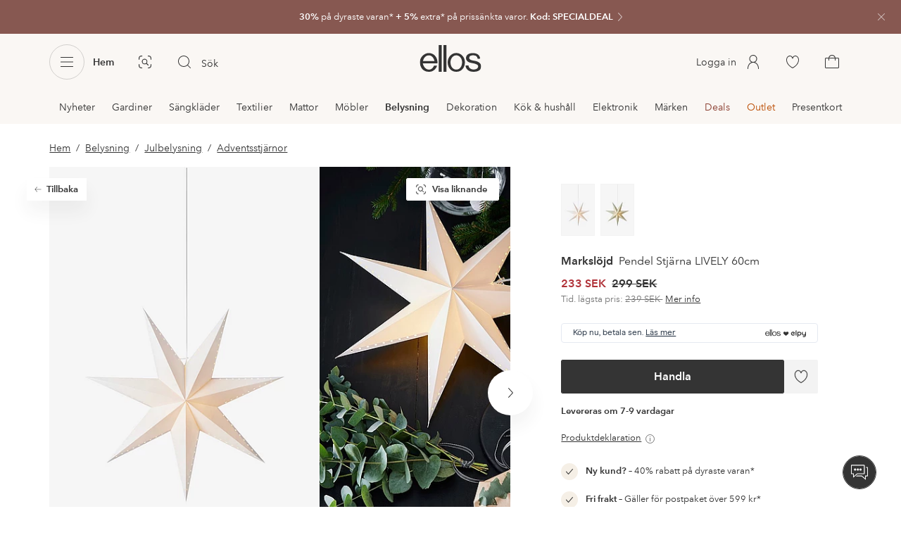

--- FILE ---
content_type: text/html; charset=UTF-8
request_url: https://www.campadre.se/click/product?url=https%3A%2F%2Fwww.ellos.se%2Fmarkslojd%2Fpendel-stjarna-lively-60cm%2F1715226-01-0%3Firclickid%3D1rszJhRqPxyPWil2-f1gkS5KUkH00jQJjSMeU00%26irgwc%3D1%26utm_source%3Dimpact%26utm_medium%3D1404484%26utm_campaign%3Daffiliates&name=Marksl%C3%B6jd+Solina+60
body_size: 2106
content:
<!doctype html>
<html class="h-full" lang="sv">
    <head>
        <meta charset="utf-8" />
        <meta name="viewport" content="width=device-width, initial-scale=1, shrink-to-fit=no" />
        <title>Campadre.se</title>
        <link rel="stylesheet" href="/css/app.css?id=5d2404a5b5851cfc50f27457ede75990" />

                                    <meta name="robots" content="noindex" />
                            <meta http-equiv="refresh" content="3;url=https://www.ellos.se/markslojd/pendel-stjarna-lively-60cm/1715226-01-0?irclickid=1rszJhRqPxyPWil2-f1gkS5KUkH00jQJjSMeU00&amp;irgwc=1&amp;utm_source=impact&amp;utm_medium=1404484&amp;utm_campaign=affiliates" />
                
    </head>
    <body class="h-full antialiased bg-orange-gradient text-gray-800">
        
        <div class="min-h-full">
            <div class="h-screen flex items-center justify-center">
            <svg class="animate-spin w-32 lg:w-64 h-32 lg:h-64 text-sky-800" fill="currentColor" xmlns="http://www.w3.org/2000/svg" viewBox="0 0 512 512"><!--! Font Awesome Pro 6.3.0 by @fontawesome - https://fontawesome.com License - https://fontawesome.com/license (Commercial License) Copyright 2023 Fonticons, Inc. --><path d="M288 32c0-17.7-14.3-32-32-32s-32 14.3-32 32V96c0 17.7 14.3 32 32 32s32-14.3 32-32V32zm0 384c0-17.7-14.3-32-32-32s-32 14.3-32 32v64c0 17.7 14.3 32 32 32s32-14.3 32-32V416zM0 256c0 17.7 14.3 32 32 32H96c17.7 0 32-14.3 32-32s-14.3-32-32-32H32c-17.7 0-32 14.3-32 32zm416-32c-17.7 0-32 14.3-32 32s14.3 32 32 32h64c17.7 0 32-14.3 32-32s-14.3-32-32-32H416zM75 75c-12.5 12.5-12.5 32.8 0 45.3l45.3 45.3c12.5 12.5 32.8 12.5 45.3 0s12.5-32.8 0-45.3L120.2 75C107.7 62.5 87.5 62.5 75 75zM391.8 346.5c-12.5-12.5-32.8-12.5-45.3 0s-12.5 32.8 0 45.3L391.8 437c12.5 12.5 32.8 12.5 45.3 0s12.5-32.8 0-45.3l-45.3-45.3zM75 437c12.5 12.5 32.8 12.5 45.3 0l45.3-45.3c12.5-12.5 12.5-32.8 0-45.3s-32.8-12.5-45.3 0L75 391.8c-12.5 12.5-12.5 32.8 0 45.3zM346.5 120.2c-12.5 12.5-12.5 32.8 0 45.3s32.8 12.5 45.3 0L437 120.2c12.5-12.5 12.5-32.8 0-45.3s-32.8-12.5-45.3 0l-45.3 45.3z"/></svg>        </div>

        <script type="text/javascript">
            setTimeout(() => window.location.href = 'https://www.ellos.se/markslojd/pendel-stjarna-lively-60cm/1715226-01-0?irclickid=1rszJhRqPxyPWil2-f1gkS5KUkH00jQJjSMeU00&irgwc=1&utm_source=impact&utm_medium=1404484&utm_campaign=affiliates', 2000);
        </script>
        </div>

        
                    <div x-data="{ cookieConsent: $persist(false) }" x-data="{ open: false }"  x-init="() => setTimeout(() => open = true, 500)" class="relative z-10" aria-labelledby="modal-title" role="dialog" aria-modal="true" x-cloak>
    <div
        x-show="!cookieConsent"
        x-transition:enter-start="opacity-0"
        x-transition:enter="ease-out duration-300"
        x-transition:leave="ease-in duration-200"
        x-transition:leave-end="opacity-0"
        class="fixed inset-0 bg-gray-500 bg-opacity-75 transition-opacity"></div>

    <div x-show="!cookieConsent" class="fixed inset-0 z-10 overflow-y-auto">
        <div class="flex min-h-full items-end justify-center p-4 text-center sm:items-center sm:p-0">
            <div
                x-show="!cookieConsent"
                x-transition:enter-start="opacity-0 translate-y-4 sm:translate-y-0 sm:scale-95"
                x-transition:enter="ease-out duration-300"
                x-transition:leave="ease-in duration-200"
                x-transition:leave-end="opacity-0 translate-y-4 sm:translate-y-0 sm:scale-95"
                class="relative transform overflow-hidden rounded-lg bg-white text-left shadow-xl transition-all sm:my-8 sm:w-full sm:max-w-lg">
                <div class="bg-white px-4 pt-5 pb-4 sm:p-6 sm:pb-4">
                    <div class="sm:flex sm:items-start">
                        <div
                            class="hidden md:flex mx-auto h-12 w-12 flex-shrink-0 items-center justify-center rounded-full bg-blue-100 sm:mx-0 sm:h-10 sm:w-10">
                            <svg class="text-blue-400 w-5 h-5" fill="currentColor" xmlns="http://www.w3.org/2000/svg" viewBox="0 0 192 512"><!--! Font Awesome Pro 6.3.0 by @fontawesome - https://fontawesome.com License - https://fontawesome.com/license (Commercial License) Copyright 2023 Fonticons, Inc. --><path d="M48 80a48 48 0 1 1 96 0A48 48 0 1 1 48 80zM0 224c0-17.7 14.3-32 32-32H96c17.7 0 32 14.3 32 32V448h32c17.7 0 32 14.3 32 32s-14.3 32-32 32H32c-17.7 0-32-14.3-32-32s14.3-32 32-32H64V256H32c-17.7 0-32-14.3-32-32z"/></svg>                        </div>
                        <div class="mt-3 text-center sm:mt-0 sm:ml-4 sm:text-left">
                            <h3 class="hidden md:block text-lg font-medium leading-6" id="modal-title">Cookies på Campadre</h3>
                            <div class="mt-2">
                                <p class="text-sm text-gray-600">Vi använder ett fåtal cookies på vår hemsida för att säkerställa en hög nivå av stabilitet och säkerhet, för att samla in information om hur vår hemsida används, samt för att utveckla och förbättra våra tjänster.</p>
                            </div>
                        </div>
                    </div>
                </div>
                <div class="bg-gray-50 px-4 py-3 flex sm:px-6 items-center justify-center md:justify-end gap-x-4">
                    <a href="https://www.campadre.se/cookies" class="text-sm text-gray-600 hover:text-gray-700">Mer information</a>

                    <button @click="cookieConsent = true" type="button" class="btn">Godkänn</button>
                </div>
            </div>
        </div>
    </div>
</div>
        
        <script type="text/javascript" src="/js/app.js?id=1b75b94672b57e3074018a506c0b9e5c"></script>

        <!-- Matomo Tag Manager -->
<script>
var _mtm = window._mtm = window._mtm || [];
_mtm.push({'mtm.startTime': (new Date().getTime()), 'event': 'mtm.Start'});
var d=document, g=d.createElement('script'), s=d.getElementsByTagName('script')[0];
g.async=true; g.src='https://analytics.refunder.com/js/container_L3mn3YXg.js'; s.parentNode.insertBefore(g,s);
</script>
<!-- End Matomo Tag Manager -->
    <script defer src="https://static.cloudflareinsights.com/beacon.min.js/vcd15cbe7772f49c399c6a5babf22c1241717689176015" integrity="sha512-ZpsOmlRQV6y907TI0dKBHq9Md29nnaEIPlkf84rnaERnq6zvWvPUqr2ft8M1aS28oN72PdrCzSjY4U6VaAw1EQ==" data-cf-beacon='{"version":"2024.11.0","token":"16fe8095fbf24188824e4c7bb5cb89a6","r":1,"server_timing":{"name":{"cfCacheStatus":true,"cfEdge":true,"cfExtPri":true,"cfL4":true,"cfOrigin":true,"cfSpeedBrain":true},"location_startswith":null}}' crossorigin="anonymous"></script>
</body>
</html>


--- FILE ---
content_type: application/javascript; charset=UTF-8
request_url: https://www.ellos.se/_nuxt/534e56e.js
body_size: 6491
content:
(window.webpackJsonp=window.webpackJsonp||[]).push([[34,428,439,495],{1004:function(e,t,n){var content=n(1046);content.__esModule&&(content=content.default),"string"==typeof content&&(content=[[e.i,content,""]]),content.locals&&(e.exports=content.locals);(0,n(3).default)("17f8e18f",content,!0,{sourceMap:!1})},1006:function(e,t,n){"use strict";n.r(t);var r=n(0),component=Object(r.a)({},function(){return(0,this._self._c)("path",{attrs:{"fill-rule":"evenodd",d:"M12.75 16.875a.75.75 0 11-1.5 0 .75.75 0 011.5 0m-1.25-3.5v-7a.5.5 0 011 0v7a.5.5 0 01-1 0M12 21c-4.962 0-9-4.037-9-9s4.038-9 9-9 9 4.037 9 9-4.038 9-9 9m0-19C6.486 2 2 6.486 2 12s4.486 10 10 10 10-4.486 10-10S17.514 2 12 2"}})},[],!1,null,null,null);t.default=component.exports},1007:function(e,t,n){"use strict";n.r(t);var r=n(0),component=Object(r.a)({},function(){return(0,this._self._c)("path",{attrs:{"fill-rule":"evenodd",d:"M19.87 6.836l-10 11a.501.501 0 01-.74 0l-5-5.5a.5.5 0 11.74-.673l4.63 5.093 9.63-10.593a.5.5 0 11.74.673"}})},[],!1,null,null,null);t.default=component.exports},1025:function(e,t,n){"use strict";var r=n(9),l=n(1007),o=n(1006);const d={m:"m",l:"l",xl:"xl"},c=["xs","s","m","l"];var f={name:"InputField",components:{UiIcon:r.a,IconCheck:l.default,IconError:o.default},props:{alwaysCheck:{type:Boolean,default:!1},defaultValue:{type:String,default:""},description:{type:String},disabled:{type:Boolean,default:!1},errorMessage:{type:String},label:{type:String,required:!0},max:{type:Number},min:{type:Number},name:{type:String,required:!0},pattern:{type:String},required:{type:Boolean,default:!1},size:{type:String,default:d.m,validator:e=>-1!==Object.keys(d).map(e=>e.toLowerCase()).indexOf(e.toLowerCase())},step:{type:Number},type:{type:String,default:"text"},minlength:{type:Number},maxlength:{type:Number},iconSize:{type:String,default:"s",validator:e=>c.includes(e)}},computed:{classes(){const{autofilled:e,disabled:t,filled:n,focused:r,invalid:l,valid:o}=this,d={autofilled:e,disabled:t,filled:n,focused:r,invalid:l,valid:o};return d[`size-${this.size}`]=!0,d},descId(){return!!this.description&&`${this.id}-desc`},describedByIds(){const e=[];return this.description&&e.push(this.descId),this.invalid&&this.errorMessage&&e.push(this.errorId),!!e.length&&e.join(" ")},errorId(){return`${this.id}-error`},filled(){return this.validityState.badInput||this.value.trim().length>0},id(){return`${this.name}-${Date.now()}`},status(){return this.invalid?(this.iconStatus="icon-error","invalid"):this.valid?(this.iconStatus="icon-check","valid"):(this.iconStatus=null,null)}},data(){return{autofilled:!1,focused:!1,iconStatus:null,invalid:!1,valid:void 0,validityState:{badInput:!1,customError:!1,customMismatch:!1,patternMismatch:!1,rangeOverflow:!1,stepMismatch:!1,tooLong:!1,tooShort:!1,typeMismatch:!1,valid:!1,valueMissing:!1},value:this.defaultValue}},mounted(){this.updateValidity(),this.defaultValue&&!this.disabled&&this.checkValidity()},methods:{checkValidity(){this.$refs.input.checkValidity()&&(this.valid=!0,this.invalid=!1)},handleAutofill({animationName:e}){this.autofilled="autoFillStart"===e},handleBlur(){this.focused=!1,this.filled?this.checkValidity():this.valid=!1},handleFocus(){this.focused=!0},handleInvalid(){this.valid=!1,this.invalid=!0},reset(){this.value=this.defaultValue},updateValidity(){for(const e in this.$refs.input.validity)this.validityState[e]=this.$refs.input.validity[e]}},watch:{autofilled(e){this.$emit("autofill",e)},status(e){this.$emit("state",e)},validityState:{handler(e){this.$emit("validityState",e)},deep:!0},value(e){(this.alwaysCheck||this.invalid||this.autofilled)&&this.checkValidity(),""===e.trim()&&(this.valid=!1,this.invalid=!1),this.$emit("input",e)}}},h=(n(1045),n(0)),component=Object(h.a)(f,function(){var e=this,t=e._self._c;return t("span",{staticClass:"input-field",class:e.classes},[t("span",{staticClass:"input-field-main"},[e.$slots.icon?t("ui-icon",{attrs:{size:e.iconSize,name:"start"}},[e._t("icon")],2):e._e(),e._v(" "),t("span",{staticClass:"input-field-content"},[t("label",{staticClass:"input-field-label",attrs:{for:e.id}},[e._v(e._s(e.label))]),e._v(" "),"checkbox"===e.type?t("input",{directives:[{name:"model",rawName:"v-model",value:e.value,expression:"value"}],ref:"input",attrs:{id:e.id,name:e.name,disabled:e.disabled,required:e.required,"aria-required":e.required,"aria-invalid":e.invalid.toString(),"aria-describedby":e.describedByIds,pattern:e.pattern,max:e.max,min:e.min,step:e.step,maxlength:e.maxlength,minlength:e.minlength,type:"checkbox"},domProps:{checked:Array.isArray(e.value)?e._i(e.value,null)>-1:e.value},on:{focus:e.handleFocus,blur:e.handleBlur,invalid:e.handleInvalid,animationstart:e.handleAutofill,keyup:e.updateValidity,change:function(t){var n=e.value,r=t.target,l=!!r.checked;if(Array.isArray(n)){var o=e._i(n,null);r.checked?o<0&&(e.value=n.concat([null])):o>-1&&(e.value=n.slice(0,o).concat(n.slice(o+1)))}else e.value=l}}}):"radio"===e.type?t("input",{directives:[{name:"model",rawName:"v-model",value:e.value,expression:"value"}],ref:"input",attrs:{id:e.id,name:e.name,disabled:e.disabled,required:e.required,"aria-required":e.required,"aria-invalid":e.invalid.toString(),"aria-describedby":e.describedByIds,pattern:e.pattern,max:e.max,min:e.min,step:e.step,maxlength:e.maxlength,minlength:e.minlength,type:"radio"},domProps:{checked:e._q(e.value,null)},on:{focus:e.handleFocus,blur:e.handleBlur,invalid:e.handleInvalid,animationstart:e.handleAutofill,keyup:e.updateValidity,change:function(t){e.value=null}}}):t("input",{directives:[{name:"model",rawName:"v-model",value:e.value,expression:"value"}],ref:"input",attrs:{id:e.id,name:e.name,disabled:e.disabled,required:e.required,"aria-required":e.required,"aria-invalid":e.invalid.toString(),"aria-describedby":e.describedByIds,pattern:e.pattern,max:e.max,min:e.min,step:e.step,maxlength:e.maxlength,minlength:e.minlength,type:e.type},domProps:{value:e.value},on:{focus:e.handleFocus,blur:e.handleBlur,invalid:e.handleInvalid,animationstart:e.handleAutofill,keyup:e.updateValidity,input:function(t){t.target.composing||(e.value=t.target.value)}}})]),e._v(" "),e.status?t("ui-icon",{attrs:{size:e.iconSize,name:"end"}},[t(e.iconStatus,{tag:"component"})],1):e._e()],1),e._v(" "),t("span",{staticClass:"input-field-messages"},[e.description?t("span",{staticClass:"input-field-description",attrs:{id:e.descId},domProps:{innerHTML:e._s(e.description)}}):e._e(),e._v(" "),e.errorMessage?t("span",{staticClass:"input-field-error",attrs:{id:e.errorId,"aria-live":e.invalid?"assertive":"off"},domProps:{innerHTML:e._s(e.invalid?e.errorMessage:"")}}):e._e()])])},[],!1,null,null,null);t.a=component.exports},1045:function(e,t,n){"use strict";n(1004)},1046:function(e,t,n){var r=n(2)(function(i){return i[1]});r.push([e.i,'.input-field{display:inline-flex;flex-direction:column}.input-field .input-field-main{height:2.5rem}.input-field.focused .input-field-main,.input-field.valid .input-field-main{color:#3f7d5f}.input-field.focused .input-field-main:after,.input-field.valid .input-field-main:after{background-color:#3f7d5f}.input-field.invalid .input-field-main{color:#b03138}.input-field.invalid .input-field-main:after{background-color:#b03138}.input-field.invalid .input-field-description{opacity:0}.input-field.autofilled .input-field-main{background-color:#f0f8f3}.input-field.disabled .input-field-main{background-color:#f3f3f3}.input-field.size-m .ui-icon-24{height:1.25rem;width:1.25rem}.input-field.size-m .input-field-label{top:50%;transform:translateY(-50%)}.input-field.size-m.autofilled .input-field-label,.input-field.size-m.filled .input-field-label,.input-field.size-m.focused .input-field-label{opacity:0}.input-field.size-l .input-field-main{height:3rem}.input-field.size-l .input-field-label{top:.875rem}.input-field.size-l .input-field-content{font-size:.875rem}.input-field.size-l.autofilled .input-field-label,.input-field.size-l.filled .input-field-label,.input-field.size-l.focused .input-field-label{top:.375rem}.input-field.size-xl .input-field-main{height:3.5rem;padding:0 calc(1rem - 1px)}.input-field.size-xl .input-field-label{top:1rem}.input-field.size-xl .input-field-content{font-size:1rem}.input-field.size-xl.autofilled .input-field-label,.input-field.size-xl.filled .input-field-label,.input-field.size-xl.focused .input-field-label{top:.5625rem}.input-field.size-l .input-field-label,.input-field.size-xl .input-field-label{transition:font-size .3s ease,top .3s ease}.input-field.size-l .input-field-content input,.input-field.size-xl .input-field-content input{padding-top:.9375rem}.input-field.size-l.autofilled .input-field-label,.input-field.size-l.filled .input-field-label,.input-field.size-l.focused .input-field-label,.input-field.size-xl.autofilled .input-field-label,.input-field.size-xl.filled .input-field-label,.input-field.size-xl.focused .input-field-label{font-size:.6875rem}.input-field.size-l.autofilled .input-field-label,.input-field.size-xl.autofilled .input-field-label{transition:none}.input-field .ui-start{color:#767676;margin-left:-.125rem;margin-right:.5rem}.input-field .ui-end{margin-left:.5rem;margin-right:-.125rem}.input-field .ui-icon-24{flex-shrink:0;width:1.5rem}.input-field-main{align-items:center;background-color:#fff;border:1px solid #bebebe;border-radius:.125rem;color:#767676;display:inline-flex;height:2.5rem;padding:0 calc(.75rem - 1px);position:relative}.input-field-main:after{background-color:initial;border-radius:0 0 .125rem .125rem;bottom:-1px;content:"";height:.125rem;left:-1px;position:absolute;transition:background-color .2s linear;width:calc(100% + 2px)}.input-field-content{font-size:.8125rem;height:100%;position:relative;width:100%}.input-field-content input{-webkit-appearance:textfield;appearance:textfield;background-color:initial;border-width:0;height:100%;padding:0;width:100%}.input-field-content input:not([disabled]){color:#343434;font-weight:700}.input-field-content input::-ms-clear{display:none}.input-field-content input:-moz-submit-invalid,.input-field-content input:-moz-ui-invalid,.input-field-content input:invalid{box-shadow:none}.input-field-content input:-webkit-autofill{animation-name:autoFillStart;-webkit-transition:background-color 50000s ease-in-out 50000s;transition:background-color 50000s ease-in-out 50000s}.input-field-content input:not(:-webkit-autofill){animation-name:autoFillCancel}.input-field-content input:not(:-webkit-autofill)[type=number]::-webkit-inner-spin-button,.input-field-content input:not(:-webkit-autofill)[type=number]::-webkit-outer-spin-button{-webkit-appearance:none;margin:0}.input-field-content input[type=number]{-moz-appearance:textfield}.input-field-label{left:0;pointer-events:none;position:absolute}.input-field-messages{font-size:.6875rem;position:relative}.input-field-messages span{display:block;padding:.5rem .75rem}.input-field-messages span+span{left:0;position:absolute;top:0}.input-field-error{color:#b03138}@keyframes autoFillStart{0%{background-color:#0000}to{background-color:#fff0}}@keyframes autoFillCancel{0%{background-color:#fff0}to{background-color:#0000}}',""]),r.locals={},e.exports=r},1167:function(e,t,n){"use strict";n.r(t);var r=n(0),component=Object(r.a)({},function(){return(0,this._self._c)("path",{attrs:{"fill-rule":"evenodd",d:"M20.355 7.251L7.25 20.355a.498.498 0 01-.703 0l-2.902-2.903a.494.494 0 01-.144-.352c0-.132.05-.257.145-.351l1.417-1.417 1.409 1.409a.5.5 0 10.706-.707L5.77 14.625l2.482-2.48 1.409 1.409a.498.498 0 00.707 0 .5.5 0 000-.707l-1.41-1.409 2.48-2.481 1.41 1.409a.5.5 0 10.707-.707l-1.41-1.409 2.482-2.48 1.409 1.409a.498.498 0 00.706 0 .5.5 0 000-.707l-1.409-1.409 1.418-1.417a.495.495 0 01.703 0l2.901 2.902a.495.495 0 010 .703m.707-1.41L18.16 2.939A1.486 1.486 0 0017.1 2.5c-.4 0-.777.156-1.058.439L2.939 16.042A1.484 1.484 0 002.5 17.1c0 .4.155.776.438 1.059l2.902 2.903c.285.283.66.438 1.06.438s.776-.156 1.058-.438L21.061 7.958c.282-.281.44-.657.44-1.058 0-.4-.157-.776-.44-1.059"}})},[],!1,null,null,null);t.default=component.exports},1197:function(e,t,n){var content=n(1373);content.__esModule&&(content=content.default),"string"==typeof content&&(content=[[e.i,content,""]]),content.locals&&(e.exports=content.locals);(0,n(3).default)("f7f027e6",content,!0,{sourceMap:!1})},1342:function(e,t,n){"use strict";var r=n(49),l=n(1167),o=n(11),d=n(183),c=n(9),f=n(0),h=Object(f.a)({},function(){return(0,this._self._c)("path",{attrs:{d:"M9.583 18a.75.75 0 01-.552-.242l-4.833-5.25a.75.75 0 011.104-1.016l4.281 4.651 9.115-9.901a.752.752 0 011.06-.044.751.751 0 01.044 1.06l-9.667 10.5a.75.75 0 01-.552.242"}})},[],!1,null,null,null).exports,m=n(1350),z={name:"ProductSizePicker",components:{IconRuler:l.default,MediaImage:o.a,OverlayPanel:d.a,UiIcon:c.a,IconCheck:h,IconEnvelope:m.a},props:{brand:{type:String},fit:{type:[Object,Boolean],default:!1},sizes:{type:Array,required:!0,default:()=>[]},sizeGuidePath:{type:String,default:""}},computed:{fitData(){if(!this.fit)return!1;const e=this.fit.images.filter(Boolean);return!(!this.fit.modelHeight||!this.fit.modelSize||e.length<2)&&this.fit},hasBrandSizes(){return this.sizes.some(e=>e.sizeReference&&e.size!==e.sizeReference)},modelFit(){return this.$i18n.t("sizePicker.modelFit.label",{height:this.fit.modelHeight,size:this.fit.modelSize})},sources(){const e=r.a.createSources(this.fit.images[0],this.mediaSet.sources.front),t=r.a.createSources(this.fit.images[1],this.mediaSet.sources.back);return{front:{sizes:e,media:this.mediaSet.media.front},back:{sizes:t,media:this.mediaSet.media.back}}}},methods:{handleNotifyMe(e){const{size:t,sizeReference:n,sku:r}=e;this.$emit("openNotify",{size:t,sizeReference:n,sku:r}),this.$refs.overlay.close()},productStock(e){return-1===e?this.i18n.stock.stock:0===e?this.i18n.stock.noStock:e<4&&0!==e?this.$i18n.t("product.stock.lastUnits",{quantity:e}):e<this.stockThreshold?this.i18n.stock.fewUnits:""},statusClass(e){const t=e.selected?"selected":"";let n=e.stockQuantity>=this.stockThreshold||-1===e.stockQuantity?"ok":"warning";return e.isNotifyMe&&(n="notify"),`status-${n} ${t}`},updateSize(e,t){return!!t.inStock&&(t.isNotifyMe?(this.handleNotifyMe(t),!1):(this.$refs.overlay.close(),this.$emit("selected",{size:t.size,sku:t.sku})))}},data(){return{i18n:{title:this.$i18n.t("sizePicker.title"),sizeGuide:this.$i18n.t("sizePicker.sizeGuide"),notifyMe:this.$i18n.t("product.notifyme"),stock:{fewUnits:this.$i18n.t("product.stock.fewUnits"),noStock:this.$i18n.t("product.stock.noStock"),stock:this.$i18n.t("product.stock.stock")},sizeHeader:{size:this.$i18n.t("sizePicker.sizeEu"),sizeShort:this.$i18n.t("sizePicker.sizeEuShort"),sizeBrand:this.$i18n.t("sizePicker.sizeBrand"),stock:this.$i18n.t("sizePicker.stockStatus")},modelFit:{back:this.$i18n.t("sizePicker.modelFit.back"),front:this.$i18n.t("sizePicker.modelFit.front"),label:this.$i18n.t("sizePicker.modelFit.label",{height:this.fit.modelHeight,size:this.fit.modelSize})}},mediaSet:{media:{front:["(min-width: 992px) 270px","(min-width: 576px) 620px","350px"],back:["(min-width: 992px) 200px","(min-width: 576px) 430px","240px"]},sources:{front:[["350w","350"],["700w","700"],["1050w","1050"],["1240w","1240"]],back:[["240w","240"],["480w","480"],["720w","720"],["860w","860"]]}},overlayRoute:"size-picker",stockThreshold:10}}},k=(n(1372),Object(f.a)(z,function(){var e=this,t=e._self._c;return t("overlay-panel",{ref:"overlay",attrs:{title:e.i18n.title,partial:!0,name:"sizepicker",route:e.overlayRoute},on:{closed:function(t){return e.$emit("closed")}}},[e.sizeGuidePath?t("router-link",{staticClass:"size-guide",attrs:{slot:"action-button",to:e.sizeGuidePath},slot:"action-button"},[t("span",[e._v(e._s(e.i18n.sizeGuide))])]):e._e(),e._v(" "),t("div",{staticClass:"product-size-picker"},[t("table",{staticClass:"picker-sizes",class:{"has-brand-sizes":e.hasBrandSizes}},[t("thead",[t("tr",[e.hasBrandSizes?t("th",{attrs:{id:"reference-size","aria-label":e.i18n.sizeHeader.size}},[e._v("\n            "+e._s(e.i18n.sizeHeader.sizeShort)+"\n          ")]):e._e(),e._v(" "),t("th",{attrs:{id:"brand-size","aria-label":e.brand&&e.i18n.sizeHeader.sizeBrand}},[t("span",[e._v(e._s(e.brand||e.i18n.sizeHeader.sizeBrand))])]),e._v(" "),t("th",{attrs:{id:"stock-status"}},[t("span",[e._v(e._s(e.i18n.sizeHeader.stock))])])])]),e._v(" "),t("tbody",e._l(e.sizes,function(n){return t("tr",{class:{"no-stock":!n.inStock&&!n.isNotifyMe,notify:n.isNotifyMe,selected:n.selected},on:{click:function(t){return e.updateSize(t,n)}}},[e.hasBrandSizes?t("td",{attrs:{col:"reference-size"}},[e._v("\n            "+e._s(e.hasBrandSizes?n.sizeReference:"")+"\n          ")]):e._e(),e._v(" "),t("td",{attrs:{col:"brand-size"}},[t("button",{attrs:{type:"button",disabled:!n.inStock||n.isNotifyMe}},[e._v("\n              "+e._s(n.size)+"\n            ")])]),e._v(" "),t("td",{class:[e.statusClass(n)],attrs:{col:"stock-status"}},[n.isNotifyMe?t("div",[t("button",{on:{click:function(t){return e.handleNotifyMe(n)}}},[e._v(e._s(e.i18n.notifyMe))]),e._v(" "),t("ui-icon",{attrs:{name:"icon-email",size:"s"}},[t("icon-envelope")],1)],1):t("span",[e._v("\n              "+e._s(e.productStock(n.stockQuantity))+"\n            ")]),e._v(" "),n.selected?t("ui-icon",{attrs:{name:"icon-check",size:"s"}},[t("icon-check")],1):e._e()],1)])}),0)]),e._v(" "),e.fitData?t("div",{staticClass:"size-fits"},[t("ul",[t("li",{staticClass:"front"},[t("media-image",{attrs:{sources:e.sources.front.sizes,media:e.sources.front.media,ratio:"83:125",alt:e.i18n.modelFit.front,preload:"true"}})],1),e._v(" "),t("li",{staticClass:"back"},[t("media-image",{attrs:{sources:e.sources.back.sizes,media:e.sources.back.media,ratio:"83:125",alt:e.i18n.modelFit.back,preload:"true"}})],1)]),e._v(" "),t("p",{domProps:{innerHTML:e._s(e.modelFit)}})]):e._e()])],1)},[],!1,null,null,null));t.a=k.exports},1350:function(e,t,n){"use strict";var r=n(0),component=Object(r.a)({},function(){return(0,this._self._c)("path",{attrs:{d:"M20.5,19 L3.5,19 C3.225,19 3,18.775 3,18.5 L3,5.977 L10.928,14.543 C11.217,14.85 11.605,15.019 12.02,15.019 C12.435,15.019 12.823,14.85 13.115,14.54 L21,6.018 L21,18.5 C21,18.775 20.775,19 20.5,19 L20.5,19 Z M20.5,5 C20.523,5 20.544,5.01 20.566,5.014 L12.384,13.857 C12.189,14.064 11.85,14.063 11.659,13.86 L3.467,5.007 C3.479,5.006 3.488,5 3.5,5 L20.5,5 Z M20.5,4 L3.5,4 C3.039,4 2.632,4.213 2.356,4.541 C2.355,4.541 2.355,4.541 2.354,4.542 C2.352,4.545 2.351,4.549 2.348,4.552 C2.134,4.811 2,5.139 2,5.5 L2,18.5 C2,19.327 2.673,20 3.5,20 L20.5,20 C21.327,20 22,19.327 22,18.5 L22,5.5 C22,4.673 21.327,4 20.5,4 L20.5,4 Z"}})},[],!1,null,null,null);t.a=component.exports},1372:function(e,t,n){"use strict";n(1197)},1373:function(e,t,n){var r=n(2)(function(i){return i[1]});r.push([e.i,'.product-size-picker .picker-sizes{border-collapse:collapse;width:100%}.product-size-picker .picker-sizes:not(.has-brand-sizes) thead{border:0;clip:rect(0 0 0 0);height:1px;margin:-1px;overflow:hidden;padding:0;position:absolute;width:1px}.product-size-picker .picker-sizes th{border-bottom:1px solid #e5e5e5;color:#767676;font-size:.6875rem;font-weight:600;letter-spacing:1.5;padding:1rem 1.5rem;text-align:left;text-transform:uppercase}.product-size-picker .picker-sizes #stock-status span{border:0;clip:rect(0 0 0 0);height:1px;margin:-1px;overflow:hidden;padding:0;position:absolute;width:1px}.product-size-picker .picker-sizes [id=brand-size]{position:relative;width:100%}.product-size-picker .picker-sizes [id=brand-size] span{position:absolute;top:50%;transform:translateY(-50%)}.product-size-picker .picker-sizes td{border-bottom:1px solid #e5e5e5;font-size:.875rem;font-weight:600;height:4rem;line-height:1.2;padding:0 1.5rem;vertical-align:middle;white-space:nowrap}.product-size-picker .picker-sizes tr:not(.no-stock){transform:translate(0)}.product-size-picker .picker-sizes tr:not(.no-stock) td{cursor:pointer}.userInput-mouse .product-size-picker .picker-sizes tr:not(.no-stock):hover [col=brand-size] button:after{width:100%}.product-size-picker .picker-sizes [col=brand-size] button{background:#0000;border-width:0;height:100%;padding:0;text-align:left}.userInput-keyboard .product-size-picker .picker-sizes [col=brand-size] button:focus:after,.userInput-mouse .product-size-picker .picker-sizes [col=brand-size] button:hover:after,.userInput-touch .product-size-picker .picker-sizes [col=brand-size] button:active:after{width:100%}.product-size-picker .picker-sizes [col=brand-size] button:after{background-color:#343434;bottom:-1px;content:"";height:1px;left:50%;position:absolute;transform:translateX(-50%);transition:width .25s cubic-bezier(.39,.575,.565,1);width:0}.product-size-picker .picker-sizes [col=stock-status]:not(.status-notify){text-align:right;white-space:nowrap}.product-size-picker .picker-sizes [col=stock-status]:not(.status-notify):after{border-radius:50%;content:"";display:inline-block;height:.25rem;margin-left:1rem;transform:translateY(-1px);width:.25rem}.product-size-picker .picker-sizes [class*=status]{font-size:.8125rem;font-weight:400;vertical-align:middle}.product-size-picker .picker-sizes .status-ok:after{background-color:#3f7d5f}.product-size-picker .picker-sizes .status-warning{color:#b03138}.product-size-picker .picker-sizes .status-warning:after{background-color:#b03138}.product-size-picker .picker-sizes .status-notify{padding-right:1.125rem}.product-size-picker .picker-sizes .status-notify div{align-items:center;display:flex;justify-content:flex-end}.product-size-picker .picker-sizes .status-notify div button{background-color:initial;border:none;cursor:pointer;padding:0;-webkit-text-decoration:underline;text-decoration:underline;white-space:nowrap}.product-size-picker .picker-sizes .status-notify div svg{margin-left:1rem;width:1rem}.product-size-picker .picker-sizes .no-stock td{color:#bebebe}.product-size-picker .picker-sizes .no-stock [class*=status]:after{background-color:#bebebe}.product-size-picker .picker-sizes .notify td:not(.status-notify){color:#bebebe}.product-size-picker .picker-sizes .notify td:not(.status-notify) button:disabled{cursor:default}.product-size-picker .size-fits{padding:1.5rem 1rem}.product-size-picker .size-fits ul{list-style-type:none;margin:0;padding-left:0;position:relative}.product-size-picker .size-fits .front{width:65%}.product-size-picker .size-fits .back{box-shadow:0 32px 48px 0 #34343414;position:absolute;right:0;top:50%;transform:translateY(-50%);width:45%}.product-size-picker .size-fits p{font-size:.8125rem;margin:1rem 0 0}.product-size-picker .size-guide{align-items:center;color:#343434;display:flex;margin:0 0 1.5rem;padding:1.5rem}.product-size-picker .size-guide span{font-size:.8125rem;padding-bottom:.25rem;position:relative;-webkit-text-decoration:underline;text-decoration:underline;-webkit-text-decoration:none;text-decoration:none}.product-size-picker .size-guide span:after{background-color:currentColor;bottom:0;content:"";height:1px;left:0;position:absolute;width:100%}.userInput-keyboard .product-size-picker .size-guide:focus span,.userInput-mouse .product-size-picker .size-guide:hover span,.userInput-touch .product-size-picker .size-guide:active span{-webkit-text-decoration:none;text-decoration:none}.product-size-picker .size-guide [class*=ui-icon]{height:1.25rem;margin-right:.5rem;width:1.25rem}.size-guide{font-size:.8125rem;position:absolute;right:1.5rem;-webkit-text-decoration:underline;text-decoration:underline}@media (min-width:62em){.product-size-picker .picker-sizes td,.product-size-picker .picker-sizes th{padding-left:2rem;padding-right:2rem}.product-size-picker .picker-sizes .status-notify{padding-right:1.625rem}.product-size-picker .size-fits{padding:2rem}.product-size-picker .size-fits p{font-size:.875rem}.product-size-picker .size-guide{padding-left:2rem;padding-right:2rem}.product-size-picker .size-guide span{font-size:.875rem}.product-size-picker .size-guide [class*=ui-icon]{height:1.5rem;margin-right:1rem;width:1.5rem}.size-guide{font-size:.875rem}}',""]),r.locals={},e.exports=r}}]);
//# sourceMappingURL=534e56e.js.map

--- FILE ---
content_type: application/javascript; charset=UTF-8
request_url: https://www.ellos.se/_nuxt/5e237cc.js
body_size: 7274
content:
(window.webpackJsonp=window.webpackJsonp||[]).push([[3,63,70,519],{1052:function(t,e,r){var content=r(1097);content.__esModule&&(content=content.default),"string"==typeof content&&(content=[[t.i,content,""]]),content.locals&&(t.exports=content.locals);(0,r(3).default)("76ccff2d",content,!0,{sourceMap:!1})},1053:function(t,e,r){var content=r(1099);content.__esModule&&(content=content.default),"string"==typeof content&&(content=[[t.i,content,""]]),content.locals&&(t.exports=content.locals);(0,r(3).default)("de07bcb8",content,!0,{sourceMap:!1})},1083:function(t,e,r){"use strict";r.r(e);var n=r(0),component=Object(n.a)({},function(){return(0,this._self._c)("path",{attrs:{"fill-rule":"evenodd",d:"M25 16a.5.5 0 01-.5.5H8.642l5.225 5.661a.499.499 0 11-.734.678l-6-6.5c-.022-.023-.032-.051-.048-.076-.016-.026-.036-.048-.047-.076a.494.494 0 010-.374c.011-.028.031-.05.047-.076.016-.025.026-.053.048-.076l6-6.5a.5.5 0 11.734.678L8.642 15.5H24.5a.5.5 0 01.5.5"}})},[],!1,null,null,null);e.default=component.exports},1096:function(t,e,r){"use strict";r(1052)},1097:function(t,e,r){var n=r(2)(function(i){return i[1]});n.push([t.i,'.questions-answers-wrapper[data-v-25decd28]{margin:2rem 1rem 0}.questions-answers-wrapper h2[data-v-25decd28]{font-size:1rem}.questions-answers-wrapper .toggle-checkbox[data-v-25decd28]{display:none}.questions-answers-wrapper .toggle-checkbox:checked~.questions-answers[data-v-25decd28]{max-height:none}.questions-answers-wrapper .toggle-label[data-v-25decd28]{cursor:pointer;display:inline-block;font-size:.875rem;margin-top:.5rem;-webkit-text-decoration:underline;text-decoration:underline}.questions-answers-wrapper .read-less[data-v-25decd28],.questions-answers-wrapper .toggle-checkbox:checked~.button-container .read-more[data-v-25decd28]{display:none}.questions-answers-wrapper .toggle-checkbox:checked~.button-container .read-less[data-v-25decd28]{display:inline-block}.questions-answers-wrapper .toggle-checkbox:checked~.questions-answers[data-v-25decd28]:after{background-image:none}.questions-answers[data-v-25decd28]{list-style-type:none;margin-bottom:0;max-height:14.5rem;overflow:hidden;padding:0;position:relative;transition:max-height .3s ease}.questions-answers[data-v-25decd28]:after{background-image:linear-gradient(180deg,#fff0,#fff 90%);bottom:0;content:"";height:3.5rem;left:0;pointer-events:none;position:absolute;width:100%;z-index:1}.questions-answers li[data-v-25decd28]{margin-top:1.875rem}.questions-answers li[data-v-25decd28]:first-child{margin-top:0}.questions-answers .question[data-v-25decd28]{font-size:.8125rem;font-weight:700;padding-bottom:.5rem}.questions-answers .answer[data-v-25decd28]{font-size:.8125rem;line-height:1.25rem}@media (min-width:75em){.questions-answers-wrapper[data-v-25decd28]{margin:2rem auto 0;max-width:100rem;width:89%}}@media (min-width:100em){.questions-answers-wrapper[data-v-25decd28]{width:88.5%}}',""]),n.locals={},t.exports=n},1098:function(t,e,r){"use strict";r(1053)},1099:function(t,e,r){var n=r(2)(function(i){return i[1]});n.push([t.i,'.progressive-navigation{--outline-offset:-0.0625rem;position:relative;z-index:1}.progressive-navigation-wrapper{align-items:center;display:flex;height:auto}.progressive-navigation-items{display:flex;list-style:none;margin:0;padding:0}.progressive-navigation-items.ssr{display:none}.progressive-navigation-items li{margin:0 .75rem;white-space:nowrap}.progressive-navigation-items li:last-child{margin-right:0}.progressive-navigation-items li:first-child{margin-left:0}.progressive-navigation-items li a .text-button-label,.progressive-navigation-items li span[role=link] .text-button-label{font-weight:400;margin:1.25rem 0}.progressive-navigation-items li a .text-button-label:after,.progressive-navigation-items li span[role=link] .text-button-label:after{content:none}.progressive-navigation-items li a.outlet,.progressive-navigation-items li span[role=link].outlet{color:#8b3f31}.progressive-navigation-items li a.sale,.progressive-navigation-items li span[role=link].sale{color:#bc4f06}.progressive-navigation-items li a.sale .text-button-label,.progressive-navigation-items li span[role=link].sale .text-button-label{font-weight:600}.progressive-navigation-items li a.selection,.progressive-navigation-items li span[role=link].selection{color:#3f7d5f}.progressive-navigation-items [aria-current]:active span.text-button-label{font-weight:600!important}.progressive-navigation-items [aria-current] span.text-button-label{font-weight:600}.progressive-navigation-items [aria-current] span.text-button-label:after{content:""}.userInput-keyboard .progressive-navigation-items [aria-current]:focus span.text-button-label,.userInput-mouse .progressive-navigation-items [aria-current]:hover span.text-button-label,.userInput-touch .progressive-navigation-items [aria-current]:active span.text-button-label{font-weight:700}@media (min-width:75em){.progressive-navigation{height:2.5rem}.progressive-navigation-items.ssr{display:flex}.progressive-navigation-items.ssr+.progressive-navigation-items{display:none}.progressive-navigation-items li{margin:0 .25rem}.progressive-navigation-items li [class*=cta-] span{font-weight:500}.progressive-navigation-items [aria-current],.userInput-keyboard .progressive-navigation-items [aria-current]:focus,.userInput-mouse .progressive-navigation-items [aria-current]:hover,.userInput-touch .progressive-navigation-items [aria-current]:active{border-color:#343434}}',""]),n.locals={},t.exports=n},1156:function(t,e,r){"use strict";var n=r(5),o=r(80),l=r(77),c=r(10),d=r(23),h=r(9),f=r(20),m=r(1050),v=r(180),y={name:"ProgressiveNavigation",components:{BubbleCount:o.a,NativeScroller:l.a,CtaSolid:c.a,UiIcon:h.a,IconChevronRight:f.default,IconFilter:m.default,SliderContainer:v.a,TextButton:d.a},props:{useAsFilters:{type:Boolean,default:!1},links:{type:Array,default:()=>[]},filterPath:{type:[String,Object],default:""},filterCount:{type:Number,default:0},activeFilterPath:{type:String,default:""}},computed:{docked(){return this.filterPath&&this.scrollLeft&&this.filterRight&&this.filterRight-this.scrollLeft<=this.filterDocked},hasDesktopLayout(){return this.$store.state.ui.breakpoints.indexOf(this.$store.state.ui.breakpoint)>3},items(){return this.links.map(link=>{const path=`${link.path.path||link.path}`,t={...link},e=Object(n.extractFiltersFromPath)(path).path===Object(n.extractFiltersFromPath)(this.$route.path).path,r={};return this.useAsFilters&&(r.path={path:`${this.$route.path}${this.activeFilterPath}`,query:{...this.$route.query,category:link.query.replace("/","")}},r.selected=link.query.substring(1)===this.$route.query.category),"string"!=typeof t.path?t.path.path=`${path}${this.activeFilterPath}`:t.path=`${path}${this.activeFilterPath}`,{...t,selected:e,...r}})},linkData(){return this.hasDesktopLayout?{size:"M",type:"secondary"}:{size:"L"}},linkType(){return this.hasDesktopLayout?"cta-solid":"text-button"},loaded(){return this.$store.state.ui.pageLoaded},SSR(){return this.$store.state.ui.SSR}},data(){return{breadcrumbOffset:null,filterToggleCollapsed:!1,filterDocked:0,filterRight:0,scrollLeft:0,currentPath:this.$route.path,i18n:{filter:this.$i18n.t("filters.label")},itemData:[]}},methods:{handleDock(t){this.scrollLeft=t},handleScroll(t){this.filterToggleCollapsed=t>50},navClick(t){this.$emit("action",t)},reset(){this.$refs.slider.reset()},updateDock(){if(this.$refs.breadcrumb){this.filterRight=Math.ceil(this.$refs.filterToggle.$el.getBoundingClientRect().right)+this.breadcrumbOffset;const t=this.$refs.filterDocked.$el.style.display;this.$refs.filterDocked.$el.style.opacity=0,this.$refs.filterDocked.$el.style.display="block",this.filterDocked=this.$refs.filterDocked.$el.clientWidth,this.$refs.filterDocked.$el.style.opacity="",this.$refs.filterDocked.$el.style.display=t}}},mounted(){window.requestAnimationFrame(()=>{this.breadcrumbOffset=this.$refs.breadcrumb?this.$refs.breadcrumb.clientWidth:0})},watch:{$route(t){this.currentPath=t.path},breadcrumbOffset(){this.$refs.scroller&&this.$refs.scroller.refresh(),this.$nextTick(()=>{this.updateDock()})},items(t,e){if(JSON.stringify(t)===JSON.stringify(e))return;t.some(t=>t.selected)||(this.$refs.scroller?this.$refs.scroller.reset():this.$refs.slider&&this.$refs.slider.reset())},loaded(){this.$refs.breadcrumb&&(this.breadcrumbOffset=this.$refs.breadcrumb.clientWidth)},breadcrumb(){this.$nextTick(()=>{this.breadcrumbOffset=this.$refs.breadcrumb?this.$refs.breadcrumb.clientWidth:0})}}},k=(r(1098),r(0)),component=Object(k.a)(y,function(){var t=this,e=t._self._c;return e("div",{staticClass:"progressive-navigation",class:{docked:t.docked,setup:null===t.breadcrumbOffset}},[e("slider-container",{ref:"slider",attrs:{showControls:t.hasDesktopLayout,type:"variant-4",controllerSize:"l"}},[e("nav",{staticClass:"progressive-navigation-wrapper"},[t.items.length?e("ul",{staticClass:"progressive-navigation-items"},t._l(t.items,function(r,i){return e("li",{key:i},[e(t.linkType,t._b({tag:"component",class:r.type,attrs:{label:r.label,href:r.path,"aria-current":r.selected},nativeOn:{click:function(e){return t.navClick("category")}}},"component",t.linkData,!1))],1)}),0):t._e()])])],1)},[],!1,null,null,null);e.a=component.exports},1188:function(t,e,r){var content=r(1352);content.__esModule&&(content=content.default),"string"==typeof content&&(content=[[t.i,content,""]]),content.locals&&(t.exports=content.locals);(0,r(3).default)("5a60dd98",content,!0,{sourceMap:!1})},1189:function(t,e,r){var content=r(1354);content.__esModule&&(content=content.default),"string"==typeof content&&(content=[[t.i,content,""]]),content.locals&&(t.exports=content.locals);(0,r(3).default)("1d04f9f8",content,!0,{sourceMap:!1})},1192:function(t,e,r){var content=r(1360);content.__esModule&&(content=content.default),"string"==typeof content&&(content=[[t.i,content,""]]),content.locals&&(t.exports=content.locals);(0,r(3).default)("4422d8be",content,!0,{sourceMap:!1})},1194:function(t,e,r){var content=r(1364);content.__esModule&&(content=content.default),"string"==typeof content&&(content=[[t.i,content,""]]),content.locals&&(t.exports=content.locals);(0,r(3).default)("419c0a75",content,!0,{sourceMap:!1})},1343:function(t,e,r){"use strict";r.r(e);var n={name:"QuestionsAnswers",props:{json:{type:Object,default:()=>({})},cmsData:{type:Object,default:()=>({})},showTitle:{type:Boolean,default:()=>!1}},data(){return{questions:[],i18n:{title:this.$i18n.t("questionsAnswers.title"),viewMore:this.$i18n.t("questionsAnswers.viewMore"),viewLess:this.$i18n.t("questionsAnswers.viewLess")}}},head(){const head={script:[]},t=this.questions.filter(t=>!t.information);return t.length&&head.script.push({type:"application/ld+json",json:{"@context":"https://schema.org","@type":"FAQPage",mainEntity:t.map(t=>({"@type":"Question",name:t.question,acceptedAnswer:{"@type":"Answer",text:t.answer}}))}}),head},watch:{json:{handler(t){this.setQuestions(t,this.cmsData)}}},created(){this.setQuestions(this.json,this.cmsData)},methods:{setQuestions(t,e){let r=[];null!=t&&t.questions?r=t.questions.filter(q=>!q.hidden):null!=e&&e.questions&&(r=e.questions.filter(q=>!q.hidden)),this.questions=r}}},o=(r(1096),r(0)),component=Object(o.a)(n,function(){var t=this,e=t._self._c;return t.questions.length?e("div",{staticClass:"questions-answers-wrapper"},[t.showTitle?e("h2",[t._v(t._s(t.i18n.title))]):t._e(),t._v(" "),e("input",{staticClass:"toggle-checkbox",attrs:{id:"toggle",type:"checkbox"}}),t._v(" "),t.questions.length>0?e("ul",{staticClass:"questions-answers"},t._l(t.questions,function(r){let{question:n,answer:o}=r;return e("li",{key:n},[e(t.showTitle?"h3":"h2",{tag:"component",staticClass:"question"},[t._v("\n        "+t._s(n)+"\n      ")]),t._v(" "),e("div",{staticClass:"answer",domProps:{innerHTML:t._s(o)}})],1)}),0):t._e(),t._v(" "),t.i18n.viewMore&&t.i18n.viewLess?e("div",{staticClass:"button-container"},[e("label",{staticClass:"toggle-label read-more",attrs:{for:"toggle"}},[t._v(t._s(t.i18n.viewMore))]),t._v(" "),e("label",{staticClass:"toggle-label read-less",attrs:{for:"toggle"}},[t._v(t._s(t.i18n.viewLess))])]):t._e()]):t._e()},[],!1,null,"25decd28",null);e.default=component.exports},1348:function(t,e,r){"use strict";r.r(e);var n={name:"AnchorTag",props:{json:{type:Object,default:()=>{}}},mounted(){this.json.tag&&this.$route.hash&&this.$route.hash.includes(`#${this.json.tag}`)&&setTimeout(()=>{this.$refs.anchor.scrollIntoView({behavior:"smooth"})},500)}},o=r(0),component=Object(o.a)(n,function(){return(0,this._self._c)("span",{ref:"anchor",attrs:{id:this.json.tag}})},[],!1,null,null,null);e.default=component.exports},1351:function(t,e,r){"use strict";r(1188)},1352:function(t,e,r){var n=r(2)(function(i){return i[1]});n.push([t.i,'.brand-links{margin-top:2rem}.brand-links h2{font-size:1rem;font-weight:600;margin-bottom:1rem;text-transform:none}.brand-links ul{-moz-column-count:2;column-count:2;font-size:.875rem;list-style:none;margin:0;padding:0}.brand-links ul li{overflow:hidden;padding:0 0 .5rem;text-overflow:ellipsis;white-space:nowrap}.brand-links ul a{position:relative}.brand-links ul a:hover:after{border-bottom:1px solid #343434;content:"";display:block;position:absolute;top:1rem;width:100%}@media (min-width:36em){.brand-links ul{-moz-column-count:3;column-count:3}}@media (min-width:62em){.brand-links ul{-moz-column-count:5;column-count:5}.brand-links h2{font-size:1rem}}',""]),n.locals={},t.exports=n},1353:function(t,e,r){"use strict";r(1189)},1354:function(t,e,r){var n=r(2)(function(i){return i[1]});n.push([t.i,".seo-pagination{display:flex;flex-wrap:wrap;justify-content:center;list-style:none;padding:0}.seo-pagination a{padding:0 .5rem}.seo-pagination [aria-current=page]{font-weight:600}",""]),n.locals={},t.exports=n},1359:function(t,e,r){"use strict";r(1192)},1360:function(t,e,r){var n=r(2)(function(i){return i[1]});n.push([t.i,".product-list-header{margin:0 0 0 -1rem;padding:1.5rem 0 0;width:calc(100% + 2rem)}.product-list-header .sticky-container{border-bottom:thin solid #e5e5e5}@media (min-width:75em){.product-list-header .sticky-container{border:none}}.product-list-header .sticky-container.reveal .sticky-wrapper{background-color:#fff;box-shadow:0 .5rem 1rem 0 #3434341a}.product-list-header .navigation-container{align-items:center;display:flex;margin-left:1rem;margin-right:1rem;position:relative}.product-list-header .cta-back-button{background-color:initial;border:none;flex-shrink:0;left:0;margin-left:-.5rem;position:absolute;top:50%;transform:translateY(-50%)}.product-list-header .cta-back-button .back-button-icon,.product-list-header .cta-back-button .ui-arrow-back{height:2rem;width:2rem}.product-list-header .plp-title{font-size:1.5rem;text-align:center;width:100%}.product-list-header .cta-back-button+.plp-title{padding-left:2rem;padding-right:2rem}.product-list-header .progressive-navigation-items{padding-left:1rem;padding-right:1rem}@media (max-width:74.9375em){.product-list-header .navigation-breadcrumb{display:none}}@media (min-width:48em){.product-list-header .plp-title{font-size:2rem}}@media (min-width:62em){.product-list-header{margin-left:-6.140350877192982%;width:112.2807%}.product-list-header .progressive-navigation-items{padding-left:5.46875%;padding-right:5.46875%}.product-list-header .navigation-container{margin:0 5.46875%}}@media (min-width:75em){.product-list-header{margin-left:0;margin-right:0;padding:1.5rem 0;width:100%}.product-list-header .navigation-breadcrumb{margin-bottom:.25rem}.product-list-header .navigation-container{margin-left:0;margin-right:0}.product-list-header .plp-title{padding:.125rem 0;text-align:left}.product-list-header .progressive-navigation{margin-top:1.5rem}.product-list-header .progressive-navigation-items{padding-left:0;padding-right:0}.product-list-header .cta-back-button{position:static;transform:none}.product-list-header .cta-back-button+.plp-title{padding-left:0;padding-right:0}}",""]),n.locals={},t.exports=n},1363:function(t,e,r){"use strict";r(1194)},1364:function(t,e,r){var n=r(2)(function(i){return i[1]});n.push([t.i,"",""]),n.locals={},t.exports=n},1675:function(t,e,r){"use strict";var n=r(5),o=r(1348),l=r(10),c=r(1083),d=r(1345),h=r(1156),f=r(1091),m=r(53),v=r(9),y={name:"ProductListHeader",components:{AnchorTag:o.default,CtaSolid:l.a,IconArrowBack:c.default,NavigationBreadcrumb:d.default,ProgressiveNavigation:h.a,StickyContainer:f.a,TextHeading:m.a,UiIcon:v.a},props:{breadcrumb:{type:Array,default:()=>[]},categoriesAsFilters:{type:Boolean,default:!1},links:{type:Array,default:()=>[]},filterPath:Object,filterCount:Number,skeleton:{type:Boolean,default:!1},tag:{type:String,default:"header"},title:String,showBreadcrumb:{type:Boolean,default:!0},activeFilterPath:{type:String,default:""},filterTitle:{type:String}},data(){return{iconOnly:!0,i18n:{backButton:this.$i18n.t("styleDetail.back")},type:"variant-4",size:"M"}},computed:{abTest72(){if(!(this.$store.state.ui.breakpoints.indexOf(this.$store.state.ui.breakpoint)<2))return!1;let t=this.$store.state.features.find(({key:t})=>"ab_T72"===t);return t=t&&t.cookieValue,t&&["B","C","D"].includes(t)?t:void 0},backLink(){const t=this.breadcrumb.length-2,e=this.breadcrumb[t],r=0===t;if(!e||!e.hide)return e?"string"==typeof e.path?{path:e.path,query:{...e.query},hash:r?"":this.$route.hash}:{...e.path,query:{...e.query},hash:r?"":this.$route.hash}:void 0},breadcrumbItems(){if(!this.showBreadcrumb||!this.breadcrumb.length)return[];let t=0;const e=this.links.some(link=>link.path===Object(n.extractFiltersFromPath)(this.$route.path).path),r=this.breadcrumb.map(t=>{const{path:path}=t;let{label:label}=t;return this.$i18n.messages[this.$i18n.locale][label]&&(label=this.$t(label)),{...t,label:label,path:path}});if(!e&&!this.filterTitle){const[e]=r.slice(-1);let o;if(o=this.$route.query.category?r.findIndex(t=>t.query&&t.query.category===this.$route.query.category):r.findIndex(t=>t.path===Object(n.extractFiltersFromPath)(this.$route.path).path),this.$route.query.term){const t=this.$route.query.term;r[0].label=`${this.$i18n.t("search.resultFor")} ${t}`,r[0].path=`/search?term=${t}`}if(e&&-1!==o){const label=e.department||e.label;label&&(r.push({label:this.$i18n.t("filters.level0.all",{category:label.toLowerCase()})}),t=o)}}return this.$store.commit("setBreadcrumbs",[...r]),t&&r.splice(t,1),r},hasWideLayout(){return this.$store.state.ui.wideLayout},pageTitle(){if(this.title)return this.title;const t=this.links.find(link=>(link.path.path||link.path)===this.$route.path);return t?t.label:""},progressiveWrapper(){return this.hasWideLayout||"D"===this.abTest72?"div":"sticky-container"},SSR(){return this.$store.state.ui.SSR}},methods:{navAction(data){this.$emit("navaction",data)},resize(){this.$refs.progressiveNav.reset()}}},k=(r(1359),r(0)),w=Object(k.a)(y,function(){var t=this,e=t._self._c;return e(t.tag,{tag:"component",staticClass:"product-list-header"},[t.breadcrumbItems.length&&(t.SSR||t.hasWideLayout)?e("navigation-breadcrumb",{attrs:{links:t.breadcrumbItems,skeleton:t.skeleton,"filter-title":t.filterTitle},on:{action:t.navAction}}):t._e(),t._v(" "),t.pageTitle?e("div",{staticClass:"navigation-container"},[t.backLink?e("cta-solid",{staticClass:"cta-back-button",attrs:{size:t.size,type:t.type,label:t.i18n.backButton,iconOnly:t.iconOnly,href:t.backLink}},[e("span",{staticClass:"back-button-icon",attrs:{slot:"start"},slot:"start"},[e("ui-icon",{attrs:{name:"arrow-back",size:t.size}},[e("icon-arrow-back")],1)],1)]):t._e(),t._v(" "),e("text-heading",{staticClass:"plp-title",attrs:{level:1}},[t._v(t._s(t.pageTitle))])],1):t._e(),t._v(" "),e("anchor-tag",{attrs:{json:{tag:"product-list"}}}),t._v(" "),t.links.length?e(t.progressiveWrapper,{tag:"component",staticClass:"product-list-header-links"},[e("progressive-navigation",{ref:"progressiveNav",attrs:{links:t.links,useAsFilters:t.categoriesAsFilters,filterCount:t.filterCount,"active-filter-path":t.activeFilterPath},on:{action:t.navAction}})],1):t._e()],1)},[],!1,null,null,null).exports,$={name:"ProductListPage",components:{ProductList:r(1341).a,ProductListHeader:w},props:{categoriesAsFilters:{type:Boolean,default:!1},activeFilters:{type:Array,default:()=>[]},breadcrumb:{type:Array,default:()=>[]},categories:{type:Array,default:()=>[]},intro:{type:String,default:""},introImage:{type:String,default:""},introImageAltText:{type:String,default:""},inspirationCard:{type:[Object,Boolean],default:!1},activeFilterPath:{type:String,default:""},elpyCard:{type:[Object,Boolean],default:!1},articles:{type:Array,default:()=>[]},sort:{type:Array,default:()=>[]},pagination:{type:Object,default:()=>({})},filters:{type:Object,default:()=>({})},count:{type:Object,default:()=>({total:1,pagelower:1,pageupper:1})},loading:{type:Boolean,default:!1},header:{type:Boolean,default:!0},headline:{type:String,default:""},incentive:String,productCardRatio:{type:String,default:"83:125"},productCardFrontSize:{type:Array},openCategoryPanel:{type:Boolean,default:()=>!1},optimizeImage:{type:Boolean,default:!0},showCount:{type:Boolean,default:()=>!0},showNavigationLinks:{type:Boolean,default:!0},showSeoFilters:{type:Boolean,default:()=>!1},facetedLinks:{type:Array,default:()=>[]},filterTitle:{type:String},scrollToTopPositionBottom:String,mainContentLoaded:Boolean},computed:{articleCount(){return this.articles.length},categoryLinks(){return this.categories.map(t=>{const{page:e,...r}={...this.$route.query};return{...t,path:{path:t.path,query:t.path===this.$route.path?{...this.$route.query}:r,hash:this.$route.hash}}})},filterPath(){return{query:{...this.$route.query},hash:"#panel=product-filter"}},hasTitle(){return!!(this.title&&this.title.length||this.loading)},hasProgressiveNav(){return this.$store.state.ui.breakpoints.indexOf(this.$store.state.ui.breakpoint)<4},hasWideLayout(){return this.$store.state.ui.wideLayout},skeleton(){return this.loading&&!this.articleCount},SSR(){return this.$store.state.ui.SSR},title(){if(this.headline)return this.headline;let label;const t=this.breadcrumb.filter(({path:path,selected:t})=>{if(void 0!==t)return t;const[e]=path.split("?");return e===Object(n.extractFiltersFromPath)(this.$route.path).path}),e=t.length;return e&&(label=t[e-1].label),this.$i18n.messages[this.$i18n.locale][label]&&(label=this.$t(label)),label||""}},data(){return{activeFilterCount:4,iconOnly:!0,i18n:{backButton:this.$i18n.t("styleDetail.back"),filterLabel:this.$i18n.t("filters.label")},type:"variant-4",size:"M"}},methods:{intersect(t){this.$emit("intersect",t)},filter(t){this.$emit("filtering",t)},filterResize(){this.$refs.header&&this.$refs.header.resize()},handleLoadMore(){this.$emit("loadmore")},passAction(data){this.$emit("action",data)},navAction(data){this.$emit("navaction",data)},updateCount(t){this.activeFilterCount=t,this.$emit("filtercount",t)}}},x=(r(1363),Object(k.a)($,function(){var t=this,e=t._self._c;return e("div",{staticClass:"product-list-page"},[e("product-list",{attrs:{activeFilters:t.activeFilters,articles:t.articles,count:t.count,"elpy-card":t.elpyCard,filterCount:t.activeFilterCount,filterLabel:t.i18n.filterLabel,filters:t.filters,incentive:t.incentive,intro:t.intro,introImage:t.introImage,introImageAltText:t.introImageAltText,"inspiration-card":t.inspirationCard,loading:t.loading,openCategoryPanel:t.openCategoryPanel,optimizeImage:t.optimizeImage,pagination:t.pagination,productCardFrontSize:t.productCardFrontSize,productCardRatio:t.productCardRatio,showCount:t.showCount,sort:t.sort,showSeoFilters:t.showSeoFilters,scrollToTopPositionBottom:t.scrollToTopPositionBottom,facetedLinks:t.facetedLinks,"main-content-loaded":t.mainContentLoaded},on:{intersect:t.intersect,filtering:t.filter,loadmore:t.handleLoadMore,filtercount:t.updateCount,action:t.passAction,filterResize:t.filterResize,trackFilter:e=>t.$emit("trackFilter",e)}},[t.header&&(t.hasTitle||t.breadcrumb.length>1||t.categories.length)?e("template",{slot:"header"},[e("product-list-header",{ref:"header",attrs:{breadcrumb:t.breadcrumb,categoriesAsFilters:t.categoriesAsFilters,filterCount:t.activeFilterCount,filterPath:t.filterPath,links:t.categoryLinks,skeleton:t.skeleton,activeFilterPath:t.activeFilterPath,showBreadcrumb:t.showNavigationLinks,title:t.title,"filter-title":t.filterTitle}}),t._v(" "),t._t("inner")],2):t._e()],2)],1)},[],!1,null,null,null));e.a=x.exports},1678:function(t,e,r){"use strict";var n={name:"BrandLinks",props:{brands:{type:Object,required:!0},category:{type:String,required:!0},cssClass:{type:Array,required:!1,default:void 0},numberOfBrands:{type:Number,required:!0}},computed:{brandLinks(){const t=[];return Object.keys(this.brands).forEach(e=>{this.brands[e].forEach(e=>{t.push(e)})}),t.sort((a,b)=>b.count-a.count),t.slice(0,this.numberOfBrands)},title(){return this.$i18n.t("brandLinks.title",{category:this.category})}}},o=(r(1351),r(0)),component=Object(o.a)(n,function(){var t=this,e=t._self._c;return e("div",{staticClass:"brand-links",class:t.cssClass},[e("h2",[t._v("\n    "+t._s(t.title)+"\n  ")]),t._v(" "),e("ul",t._l(t.brandLinks,function(r){return e("li",{key:r.id},[e("storefront-link",{attrs:{to:"/brand/"+r.id}},[t._v("\n        "+t._s(r.label)+"\n      ")])],1)}),0)])},[],!1,null,null,null);e.a=component.exports},1679:function(t,e,r){"use strict";var n=r(1).default.extend({name:"SeoPagination",props:{pagination:{type:Object,required:!0}},computed:{links(){const t=[],e=this.cleanQuery(this.$route.query,this.$store.state.ui.filterPanels.list||this.$store.state.ui.filterPanels),r=this.pagination.last;for(let n=0;n<r;n++){const r=n+1;let{path:path}=this.$route;r>1?e.set("page",r.toString()):e.delete("page");const o=e.toString();o&&(path+=`?${o}`),t.push({label:r,current:this.pagination.current===r,path:path})}return this.formatLinks(t)},SSR(){return this.$store.state.ui.SSR}},methods:{cleanQuery(t,e){const r=["brand","businessRule","campaign","category","filter","sort","term"],n=Object.entries(t).filter(t=>{let[n]=t;return r.includes(n)||e.includes(n)}).sort((t,e)=>{let[r]=t,[n]=e;return r.localeCompare(n)});return new URLSearchParams(n)},formatLinks(t){const e=[];let r=0;for(;r<t.length;){const n=0===r?9:10;e.push(t.slice(r,r+n)),r+=n}return e.map(t=>t.find(link=>link.current)?t:t[0]).flat()}}}),o=(r(1353),r(0)),component=Object(o.a)(n,function(){var t=this,e=t._self._c;t._self._setupProxy;return t.SSR&&t.links.length?e("ul",{staticClass:"seo-pagination wrap",attrs:{"aria-hidden":"true"}},t._l(t.links,function(link){return e("li",{key:link.path},[e("a",{attrs:{"aria-current":!!link.current&&"page",href:link.path}},[t._v(t._s(link.label))])])}),0):t._e()},[],!1,null,null,null);e.a=component.exports}}]);
//# sourceMappingURL=5e237cc.js.map

--- FILE ---
content_type: application/javascript; charset=UTF-8
request_url: https://www.ellos.se/_nuxt/19aa3b5.js
body_size: 374
content:
(window.webpackJsonp=window.webpackJsonp||[]).push([[138],{472:function(n,t,e){"use strict";e.r(t);var l=e(0),component=Object(l.a)({},function(){return(0,this._self._c)("path",{attrs:{"fill-rule":"evenodd",d:"M12.75 7a.75.75 0 11-1.5 0 .75.75 0 011.5 0m-.25 3.5v7a.5.5 0 01-1 0v-7a.5.5 0 011 0M12 21c-4.962 0-9-4.037-9-9s4.038-9 9-9 9 4.037 9 9-4.038 9-9 9m0-19C6.486 2 2 6.486 2 12s4.486 10 10 10 10-4.486 10-10S17.514 2 12 2"}})},[],!1,null,null,null);t.default=component.exports}}]);
//# sourceMappingURL=19aa3b5.js.map

--- FILE ---
content_type: application/javascript; charset=UTF-8
request_url: https://www.ellos.se/_nuxt/a80851e.js
body_size: 40989
content:
(window.webpackJsonp=window.webpackJsonp||[]).push([[377],{1030:function(t,e,r){var content=r(1067);content.__esModule&&(content=content.default),"string"==typeof content&&(content=[[t.i,content,""]]),content.locals&&(t.exports=content.locals);(0,r(3).default)("2eecc2ea",content,!0,{sourceMap:!1})},1066:function(t,e,r){"use strict";r(1030)},1067:function(t,e,r){var o=r(2)(function(i){return i[1]});o.push([t.i,".text-area[data-v-375c7020]{display:flex;flex-wrap:wrap;position:relative}.text-area.focused label[data-v-375c7020]{color:$color-green;font-size:.6875rem}.text-area.focused textarea[data-v-375c7020]{border-bottom:.125rem solid $color-green;border-radius:.25rem .25rem 0 0}.text-area.activated label[data-v-375c7020]{color:$color-green;font-size:.6875rem}.text-area.activated textarea[data-v-375c7020]{border-bottom:.125rem solid $color-green;border-radius:.25rem .25rem 0 0}.text-area.disabled label[data-v-375c7020],.text-area.disabled textarea[data-v-375c7020]{background:#f3f3f3;color:$color-steel}.text-area.disabled textarea[data-v-375c7020]{border-bottom-width:.0625rem;border-color:#bebebe;border-radius:.25rem;cursor:not-allowed}.text-area.invalid label[data-v-375c7020]{color:#b03138}.text-area.invalid textarea[data-v-375c7020]{border-bottom:.125rem solid #b03138;border-radius:.25rem .25rem 0 0}.text-area.size-l:not(.focused):not(.activated) label[data-v-375c7020]{font-size:.875rem}.text-area.size-l textarea[data-v-375c7020]{font-size:.875rem;line-height:1.3125rem}.text-area.size-xl label[data-v-375c7020]{left:1rem}.text-area.size-xl:not(.focused):not(.activated) label[data-v-375c7020]{font-size:1rem}.text-area.size-xl textarea[data-v-375c7020]{font-size:1rem;line-height:1.5rem;padding:1.625rem 1rem 1rem}.text-area.size-xl .error-message[data-v-375c7020]{padding:.5rem 1rem 0}.text-area label[data-v-375c7020]{background:#fff;color:#767676;font-size:.8125rem;left:.6875rem;padding:0 .125rem;pointer-events:none;position:absolute;top:.75rem;transition:font-size .2s ease,background .2s ease,color .2s ease}.text-area textarea[data-v-375c7020]{background:#fff;border:.0625rem solid $color-steel;border-radius:.25rem;color:$color-midnight;font-family:AvenirNextLTPro,Tahoma,sans;font-size:.8125rem;font-weight:$font-weight-demi-bold;height:7.5rem;line-height:1.25rem;outline:none;padding:1.5rem .75rem 1rem;resize:none;transition:background .2s ease,border-radius .2s ease,border-width .2s ease,border-color .2s ease;width:100%}.text-area .error-message[data-v-375c7020]{color:#b03138;font-size:.6875rem;padding:.5rem .75rem 0}",""]),o.locals={},t.exports=o},1068:function(t,e,r){var content=r(1116);content.__esModule&&(content=content.default),"string"==typeof content&&(content=[[t.i,content,""]]),content.locals&&(t.exports=content.locals);(0,r(3).default)("6be55dee",content,!0,{sourceMap:!1})},1081:function(t,e,r){"use strict";const o=["m","l","xl"];var n={name:"TextArea",props:{name:{type:String,required:!0},size:{type:String,default:"m",validator:t=>o.includes(t.toLowerCase())},label:String,disabled:{type:Boolean,default:!1},defaultValue:{type:String,default:""},required:{type:Boolean,default:!1},errorMessage:{type:String,default:""}},data(){return{focused:!1,value:this.defaultValue,valid:void 0,invalid:!1,validityState:{badInput:!1,customError:!1,patternMismatch:!1,rangeOverflow:!1,rangeUnderflow:!1,stepMismatch:!1,tooLong:!1,tooShort:!1,typeMismatch:!1,valid:!1,valueMissing:!0}}},mounted(){this.updateValidity(),this.defaultValue&&!this.disabled&&this.checkValidity()},methods:{textareaFocus(){this.focused=!0},textareaBlur(){this.focused=!1,this.checkValidity()},checkValidity(){this.$refs.textarea.checkValidity()&&(this.valid=!0,this.invalid=!1)},handleInvalid(){this.valid=!1,this.invalid=!0},updateValidity(){for(const t in this.$refs.textarea.validity)this.validityState[t]=this.$refs.textarea.validity[t]},reset(){this.value=this.defaultValue}},computed:{status(){return this.invalid?"invalid":this.valid?"valid":null}},watch:{value(t){this.$emit("input",t),t&&(this.checkValidity(),this.updateValidity())},status(t){this.$emit("state",t)}}},l=(r(1066),r(0)),component=Object(l.a)(n,function(){var t=this,e=t._self._c;return e("div",{staticClass:"text-area",class:[`size-${t.size.toLowerCase()}`,{focused:t.focused,activated:t.value.length,disabled:t.disabled,valid:t.valid,invalid:t.invalid}]},[t.label?e("label",{class:{min:t.focused||t.value},attrs:{for:t.name}},[t._v(t._s(t.label))]):t._e(),t._v(" "),e("textarea",{directives:[{name:"model",rawName:"v-model",value:t.value,expression:"value"}],ref:"textarea",attrs:{id:t.name,name:t.name,required:t.required,disabled:t.disabled},domProps:{value:t.value},on:{invalid:t.handleInvalid,focus:t.textareaFocus,blur:t.textareaBlur,input:function(e){e.target.composing||(t.value=e.target.value)}}}),t._v(" "),t.invalid&&t.errorMessage.length?e("span",{staticClass:"error-message"},[t._v("\n    "+t._s(t.errorMessage)+"\n  ")]):t._e()])},[],!1,null,"375c7020",null);e.a=component.exports},1093:function(t,e,r){"use strict";r.r(e);r(1009),r(1010),r(1011),r(1012),r(1013),r(1014),r(1015),r(1016),r(1017),r(1018),r(1019),r(1020),r(1021),r(1022),r(1023),r(1024);var o=r(190),n=r(184),l=r(5);const{props:d,...c}=o.default,{button:h,feed:m,narrow:f,products:y,styles:v,subtitle:k,title:title,stillImage:w,visualSearch:S,btnColor:z,viewAll:$,darkModeText:_,backgroundColor:C,...x}=d;c.props=x;var P={extends:c,props:{feed:{type:Boolean,default:!1},json:{type:Object,required:!1},useSkeleton:{type:Boolean,default:!1},abtest120:{type:[Boolean,String],default:!1}},mixins:[n.b],data(){return{products:[],loading:this.useSkeleton}},async fetch(){var t,e,r,o,n,d,c,h,m;if(this.json.hide)return;if(!0===this.json.showForDropship&&!1===this.json.isDropship)return;let f=this.json.products;const y=new URLSearchParams;if(y.append("inStockFilter",!0),null!==(t=this.json)&&void 0!==t&&t.businessPage&&y.append("businessPage",this.json.businessPage),this.json.articles)y.append("articles",this.json.articles.split(",").join("|")),f=await this.$api(`/lineup?${y.toString()}`);else if(this.json.category){const t=this.json.category.replace(/^\/|\/$/g,"");if(y.append("category",t),this.json.campaign){var v;y.delete("inStockFilter"),y.append("campaign",this.json.campaign),null!==(v=this.json)&&void 0!==v&&v.businessPage&&(y.delete("businessPage"),y.append("businessRule",this.json.businessPage));f=(await this.$api(`/articles/?${y.toString()}`)).articles}else f=await this.$api(`/lineup?${y.toString()}`)}else if(this.json.campaign)y.append("campaign",this.json.campaign),f=await this.$api(`/lineup?${y.toString()}`);else if(this.json.brand)y.append("brand",this.json.brand),f=await this.$api(`/lineup?${y.toString()}`);else if(this.json.attribute&&this.json[this.json.attribute])f=this.json[this.json.attribute].products;else if(this.json.attribute&&null!==(e=this.json.product)&&void 0!==e&&null!==(e=e.article)&&void 0!==e&&e.lineups[this.json.attribute]){var k;y.append("articles",null===(k=this.json.product)||void 0===k||null===(k=k.article)||void 0===k?void 0:k.lineups[this.json.attribute]),f=await this.$api(`/lineup?${y.toString()}`)}else if(this.json.attribute&&"series"===this.json.attribute&&null!==(r=this.json.product)&&void 0!==r&&r.series){var w,S,z;y.delete("inStockFilter"),y.append("series",this.json.product.series),this.json.currentDepartment&&null!==(w=this.json.product)&&void 0!==w&&w.department&&y.append("department",this.json.product.department);const t=[];if(this.json.currentBrand&&null!==(S=this.json.product)&&void 0!==S&&S.seoPathField&&t.push(`brands=${this.json.product.seoPathField}`),this.json.currentColor&&null!==(z=this.json.product)&&void 0!==z&&null!==(z=z.article)&&void 0!==z&&z.baseColor&&t.push(`colors=${this.json.product.article.baseColor}`),this.json.currentFit){var $;const e=null===($=this.product)||void 0===$||null===($=$.productProperties)||void 0===$||null===($=$.find(t=>t.title===this.$i18n.t("productdetail.attributes.Fitting")))||void 0===$?void 0:$.value;e&&t.push(`fitting=${e}`)}t.length&&y.append("filters",t.join("&"));f=(await this.$api(`/articles/?${y.toString()}`)).articles}else if(this.json.attribute&&"relation"===this.json.attribute&&null!==(o=this.json.product)&&void 0!==o&&null!==(o=o.article)&&void 0!==o&&o.relation){var _,C,x;y.delete("inStockFilter"),y.append("relation",this.json.product.article.relation),this.json.currentDepartment&&null!==(_=this.json.product)&&void 0!==_&&_.department&&y.append("department",this.json.product.department);const t=[];if(this.json.currentBrand&&null!==(C=this.json.product)&&void 0!==C&&C.seoPathField&&t.push(`brands=${this.json.product.seoPathField}`),this.json.currentColor&&null!==(x=this.json.product)&&void 0!==x&&null!==(x=x.article)&&void 0!==x&&x.baseColor&&t.push(`colors=${this.json.product.article.baseColor}`),this.json.currentFit){var P;const e=null===(P=this.product)||void 0===P||null===(P=P.productProperties)||void 0===P||null===(P=P.find(t=>t.title===this.$i18n.t("productdetail.attributes.Fitting")))||void 0===P?void 0:P.value;e&&t.push(`fitting=${e}`)}t.length&&y.append("filters",t.join("&"));f=(await this.$api(`/articles/?${y.toString()}`)).articles}else if(this.json.favorites&&null!==(n=this.$store.state)&&void 0!==n&&null!==(n=n.favorites)&&void 0!==n&&null!==(n=n.items)&&void 0!==n&&n.length){const t=this.$store.state.favorites.items.map(t=>t.articleNumber);y.append("articles",t.join("|")),f=await this.$api(`/lineup?${y.toString()}`)}else if(this.json.recentlyViewed&&null!==(d=this.$store.state)&&void 0!==d&&null!==(d=d.recentlyViewed)&&void 0!==d&&null!==(d=d.list)&&void 0!==d&&d.length){const t=this.$store.state.recentlyViewed.list.filter(t=>t!==this.id);y.append("articles",t.join("|")),f=await this.$api(`/lineup?${y.toString()}`)}else if(null!==(c=this.$store.state.visualSearch.cmsData)&&void 0!==c&&c.enabled&&this.json.visualSearch&&null!==(h=this.json.product)&&void 0!==h&&h.article){var I;const t=this.json.product.article.id,image=null===(I=this.availableImage)||void 0===I?void 0:I.originalUrl,e=await this.$api("/visualSearch/similars",{method:"POST",headers:{"content-type":"application/json"},body:JSON.stringify({sku:t,img:image})});(null==e?void 0:e.statusCode)>399?(this.loading=!1,f=[]):f=e}else if(this.json.recommendationId)try{var F;const t=[...Array.isArray(this.json.filters)?null===(F=this.json.filters)||void 0===F?void 0:F.filter(t=>"recommendation"===t.filterType).map(t=>({property:t.property,constraint:{type:"string",operator:t.operator,operands:[{type:"constant",value:t.value}]}})):[],...this.json.productId?[{property:"product_id",constraint:{type:"string",operator:"does not contain",operands:[{type:"constant",value:this.json.productId.split("-")[0]}]}}]:[]];await Object(l.waitFor)(()=>{var t;return null===(t=window)||void 0===t?void 0:t.exponea},3e3);const e=this.json.productId,r=await Object(l.getRecommendationArticleNumbers)(this.json.recommendationId,this.articlesLimit,!1,e,[...Array(4)].map((t,i)=>this.getCategoryLabel(i)),t);r&&r.length&&(y.append("articles",r.join("|")),f=await this.$api(`/lineup?${y.toString()}`))}catch(t){f=[]}if(null!==(m=f)&&void 0!==m&&m.length){var T;let t=this.articlesLimit;this.feed&&t%2==0&&(t=t>9?9:t-1),f=this.filterArticles(f,this.json.filters),f=await this.getCampaigns(f),null!==(T=this.json)&&void 0!==T&&null!==(T=T.product)&&void 0!==T&&T.article.id&&(f=f.filter(article=>article.id!==this.json.product.article.id));const e=this.json.minSize||1;f.length<e?this.products=[]:this.products=f.slice(0,t),this.loading=!1}},computed:{articlesLimit(){return this.json.maxSize||10},limited(){return this.$store.state.ui.SSR},button(){return this.json.button?{label:this.json.button.label,path:this.json.button.path}:{}},backgroundColor(){return this.json.backgroundColor},darkModeText(){return this.json.darkModeText},narrow(){return"pdp"!==this.json.layout},styles:()=>[],stillImage(){return this.json.stillImage},visualSearch(){return this.json.visualSearch&&!this.abtest120},availableImage(){var t,e,r;return(null===(t=this.json.product)||void 0===t||null===(t=t.article)||void 0===t?void 0:t.images.find(img=>"Fs"===img.type))||(null===(e=this.json.product)||void 0===e||null===(e=e.article)||void 0===e?void 0:e.images.find(img=>"Fm"===img.type))||(null===(r=this.json.product)||void 0===r||null===(r=r.article)||void 0===r?void 0:r.images[0])},btnColor(){return this.json.btnColor},subtitle(){return{text:this.json.subtitle,centered:"pdp"!==this.json.layout}},SSR(){return this.$store.state.ui.SSR},title(){return{text:this.json.title,centered:"pdp"!==this.json.layout}},userScrolled(){return this.$store.state.ui.scrollTop>0},viewAll(){if(this.json.viewAll)return{label:this.json.viewAll.label,path:this.json.viewAll.path}}},methods:{filterArticles(t,e){if(null==e||!e.length)return t;const r=new Set,o=new Set,n=new Set,l=new Set,d=new Set,c=new Set,h=new Set,m=new Set,f=new Set,y=new Set;e.forEach(filter=>{"default"===filter.filterType&&(filter.articles&&filter.articles.split(",").forEach(t=>("Show"===filter.state?r:o).add(t.trim())),filter.categories&&filter.categories.split(",").forEach(t=>("Show"===filter.state?n:l).add(t.trim().toLowerCase())),filter.campaigns&&filter.campaigns.split(",").forEach(t=>("Show"===filter.state?d:c).add(t.trim())),filter.brands&&filter.brands.split(",").forEach(t=>("Show"===filter.state?h:m).add(t.trim())),filter.colors&&filter.colors.split(",").forEach(t=>("Show"===filter.state?f:y).add(t.trim())))});return t.filter(article=>{var t,e,v,k,w,S;const z=r.has(article.id),$=o.has(article.id),_=(null===(t=article.categories)||void 0===t?void 0:t.some(t=>n.has(t.toLowerCase())))||!1,C=(null===(e=article.categories)||void 0===e?void 0:e.some(t=>l.has(t.toLowerCase())))||!1,x=(null===(v=article.campaigns)||void 0===v?void 0:v.some(t=>d.has(t.name)))||!1,P=(null===(k=article.campaigns)||void 0===k?void 0:k.some(t=>c.has(t.name)))||!1,I=h.has(article.subBrandSeo),F=m.has(article.subBrandSeo),T=(null===(w=article.baseColors)||void 0===w?void 0:w.some(t=>f.has(t)))||!1,L=(null===(S=article.baseColors)||void 0===S?void 0:S.some(t=>y.has(t)))||!1;return!($||C||P||F||L)&&(!(r.size||n.size||d.size||h.size||f.size)||(z||_||x||I||T))})},getCategoryLabel(t){var e;return null!==(e=this.json.breadcrumbs)&&void 0!==e&&e.length?t>0&&void 0===this.json.breadcrumbs[t]?this.getCategoryLabel(t-1):this.json.breadcrumbs[t].label:""},getImageRatio:t=>Object(l.imageRatio)(t),getName:()=>"",getType:()=>"",emitAction(data){const t=Object(l.findProductAndIndexById)(this.products,data.productId);this.$store.commit("setProductOptions",{index:t.index||data.index,listId:this.json.trackingId,listName:this.json.title||this.json.trackingId.replace(/_/g," ")})},isIntersected(){this.products.length&&this.trackLineup()},emitMoveEnd(){this.trackLineup(!0)},showMoreSimilars(){var t;const e=this.json.product.article.id,image=null===(t=this.availableImage)||void 0===t?void 0:t.url.replace("&mw={size}","&mw=334&fmt=webp"),data=JSON.stringify({sku:e,img:image});this.$store.dispatch("visualSearch/getBounds",{reqBody:data,route:this.$route,searchType:"click show similar search",preview:image})},async trackLineup(t){Object(l.trackProductList)(this.products.map((article,i)=>({...article,index:i+1,brand:article.subBrand,price:article.currentPrice,variantId:article.id,discount:article.originalPrice-article.currentPrice})),null,this.$store,this.$i18n.localeProperties,t?{eventAction:"click_view_more"}:{},{listId:this.json.trackingId,listName:this.json.title||this.json.trackingId.replace(/_/g," ")})}},watch:{products(t){const e=window.matchMedia("(min-width: 62em)").matches;null!=t&&t.length&&this.abtest120&&!e&&this.$EgTrackingService.activateActionTracking("activate-t120")},"$store.state.favorites.items":function(){this.json.favorites&&this.$nextTick(()=>{this.$fetch()})},"$store.state.recentlyViewed.lineup":function(){this.json.recentlyViewed&&this.$fetch()},hasSufficientProducts(){this.products.length&&this.$nextTick(()=>{const element=this.$el,t=new IntersectionObserver(e=>{e.forEach(e=>{e.isIntersecting&&(this.isIntersected(),t.disconnect())})});t.observe(element)})},userScrolled(t){if(!t||!this.limited)return;const e=this.json.products.length;this.limited=!1,this.articlesLimit<e&&(this.articlesLimit=e)}}},I=r(0),component=Object(I.a)(P,undefined,undefined,!1,null,null,null);e.default=component.exports},1115:function(t,e,r){"use strict";r(1068)},1116:function(t,e,r){var o=r(2)(function(i){return i[1]});o.push([t.i,".gift-card-form-container{background:#343434cc;height:100vh;left:0;overflow:hidden;position:fixed;top:0;width:100vw;z-index:10}.gift-card-form-container.v-enter-active,.gift-card-form-container.v-leave-active{transition:opacity .3s ease}.gift-card-form-container.v-enter-active .gift-card-form-wrapper .gift-card-form,.gift-card-form-container.v-leave-active .gift-card-form-wrapper .gift-card-form{transition:transform .3s ease}.gift-card-form-container.v-enter,.gift-card-form-container.v-leave-to{opacity:0}.gift-card-form-container.v-enter .gift-card-form-wrapper .gift-card-form,.gift-card-form-container.v-leave-to .gift-card-form-wrapper .gift-card-form{transform:translate3d(0,2.5rem,0)}.gift-card-form-container .gift-card-form-wrapper{align-items:flex-start;display:flex;justify-content:center;min-height:100%;padding:.75rem;width:100%}.gift-card-form-container .gift-card-form-wrapper .gift-card-form{background:#fff;display:flex;flex-wrap:wrap;justify-content:center;max-width:40rem;padding:1.5rem 1rem;width:100%}.gift-card-form-container .gift-card-form-wrapper .gift-card-form h3,.gift-card-form-container .gift-card-form-wrapper .gift-card-form p{max-width:30rem;text-align:center;width:100%}.gift-card-form-container .gift-card-form-wrapper .gift-card-form p{margin:.75rem 0 2rem}.gift-card-form-container .gift-card-form-wrapper .gift-card-form .field{margin-bottom:1.5rem;width:100%}.gift-card-form-container .gift-card-form-wrapper .gift-card-form .field .input-field,.gift-card-form-container .gift-card-form-wrapper .gift-card-form .field.full{width:100%}.gift-card-form-container .gift-card-form-wrapper .gift-card-form .button-wrapper{display:flex;flex-wrap:wrap;justify-content:center;width:100%}.gift-card-form-container .gift-card-form-wrapper .gift-card-form .button-wrapper a:first-child,.gift-card-form-container .gift-card-form-wrapper .gift-card-form .button-wrapper button:first-child{margin-right:1rem}@media (min-width:36em){.gift-card-form-container .gift-card-form-wrapper{padding:3rem}.gift-card-form-container .gift-card-form{padding:2rem}}@media (min-width:62em){.gift-card-form-container .gift-card-form-wrapper{padding:3rem}.gift-card-form-container .gift-card-form-wrapper .gift-card-form .field{width:50%}.gift-card-form-container .gift-card-form-wrapper .gift-card-form .field:not(.full){padding:0 .75rem 0 0}.gift-card-form-container .gift-card-form-wrapper .gift-card-form .field:not(.full):nth-child(2n){padding:0 0 0 .75rem}}",""]),o.locals={},t.exports=o},1139:function(t,e){},1151:function(t,e,r){"use strict";var o=r(5),n=r(25),l=r(8),d=r(1025),c={components:{TextArea:r(1081).a,InputField:d.a,CtaOutline:n.a,CtaSolid:l.a},props:{sku:{type:String,required:!0},title:{type:String,required:!1}},data(){return{giftCardForm:{show:!1,email:{value:"",label:this.$i18n.t("product.giftCardForm.emailField.label"),error:""},giftCardDescription:this.$i18n.t("product.giftCardForm.giftCardDescription"),greeting:{value:"",label:this.$i18n.t("product.giftCardForm.greetingField.label"),error:""},name:{value:"",label:this.$i18n.t("product.giftCardForm.nameField.label"),error:""},abortButton:this.$i18n.t("product.giftCardForm.abortButton"),submitButton:this.$i18n.t("product.giftCardForm.submitButton")}}},watch:{"$store.state.giftCardFormVisible":{immediate:!0,handler(t){this.giftCardForm.show=t}}},methods:{async addGiftCardToCart(){let data={sku:this.sku,quantity:1};data={products:[{...data,giftCard:{recipientName:this.giftCardForm.name.value,recipientEmail:this.giftCardForm.email.value,greetingMessage:this.giftCardForm.greeting.value},properties:this.$store.state.productOptions}]},this.$emit("addToBasket",data)},attemptSaveFormDetails(){let t=!0;if(this.$refs.emailField.checkValidity(),this.$refs.emailField.updateValidity(),this.$refs.greetingField.checkValidity(),this.$refs.greetingField.updateValidity(),this.$refs.emailField.validityState.valueMissing){t=!1;const e="product.giftCardForm.emailField.emptyError";this.giftCardForm.email.error=this.$i18n.t(e),this.trackErrors(e,"email")}else if(this.$refs.emailField.validityState.typeMismatch){t=!1;const e="product.giftCardForm.emailField.invalidError";this.giftCardForm.email.error=this.$i18n.t(e),this.trackErrors(e,"email")}else this.giftCardForm.email.error="";if(this.$refs.nameField.validityState.valueMissing){t=!1;const e="product.giftCardForm.nameField.emptyError";this.trackErrors(e,"name"),this.giftCardForm.name.error=this.$i18n.t(e)}else this.giftCardForm.name.error="";if(this.$refs.greetingField.validityState.valueMissing){t=!1;const e="product.giftCardForm.greetingField.emptyError";this.giftCardForm.greeting.error=this.$i18n.t(e),this.trackErrors(e,"greeting")}else this.giftCardForm.greeting.error="";t&&this.addGiftCardToCart()},closeGiftCardForm(){this.giftCardForm.show=!1,this.$store.commit("setGiftCardFormVisiblity",!1)},formInput(t,e){this.giftCardForm[t].value=e},trackErrors(t,e){Object(o.trackFormError)({errorId:t,fieldId:e,formName:"GiftCardForm"})}}},h=(r(1115),r(0)),component=Object(h.a)(c,function(){var t=this,e=t._self._c;t._self._setupProxy;return e("transition",[e("article",{directives:[{name:"show",rawName:"v-show",value:t.giftCardForm.show,expression:"giftCardForm.show"}],staticClass:"gift-card-form-container",on:{click:t.closeGiftCardForm}},[e("div",{staticClass:"gift-card-form-wrapper"},[e("div",{staticClass:"gift-card-form",on:{click:function(t){t.stopPropagation()}}},[t.title?e("h3",[t._v("\n          "+t._s(t.title)+"\n        ")]):t._e(),t._v(" "),e("p",[t._v(t._s(t.giftCardForm.giftCardDescription))]),t._v(" "),e("div",{staticClass:"field"},[e("input-field",{ref:"emailField",attrs:{"always-check":!0,name:"email",type:"email",pattern:".+@.+\\.+.*",label:t.giftCardForm.email.label,size:"xl",required:!0,"error-message":t.giftCardForm.email.error},on:{input:function(e){return t.formInput("email",...arguments)}}})],1),t._v(" "),e("div",{staticClass:"field"},[e("input-field",{ref:"nameField",attrs:{"always-check":!0,name:"name",type:"text",label:t.giftCardForm.name.label,size:"xl",required:!0,"error-message":t.giftCardForm.name.error},on:{input:function(e){return t.formInput("name",...arguments)}}})],1),t._v(" "),e("div",{staticClass:"field full"},[e("text-area",{ref:"greetingField",attrs:{name:"greeting",label:t.giftCardForm.greeting.label,size:"xl",required:!0,"error-message":t.giftCardForm.greeting.error},on:{input:function(e){return t.formInput("greeting",...arguments)}}})],1),t._v(" "),e("div",{staticClass:"button-wrapper"},[e("cta-outline",{attrs:{label:t.giftCardForm.abortButton,type:"primary",size:"l"},on:{click:t.closeGiftCardForm}}),t._v(" "),e("cta-solid",{attrs:{label:t.giftCardForm.submitButton,type:"primary",size:"l"},on:{click:t.attemptSaveFormDetails}})],1)])])])])},[],!1,null,null,null);e.a=component.exports},1233:function(t,e,r){var content=r(1456);content.__esModule&&(content=content.default),"string"==typeof content&&(content=[[t.i,content,""]]),content.locals&&(t.exports=content.locals);(0,r(3).default)("79e6d8bc",content,!0,{sourceMap:!1})},1235:function(t,e,r){var content=r(1460);content.__esModule&&(content=content.default),"string"==typeof content&&(content=[[t.i,content,""]]),content.locals&&(t.exports=content.locals);(0,r(3).default)("1a2f0f9a",content,!0,{sourceMap:!1})},1237:function(t,e,r){var content=r(1464);content.__esModule&&(content=content.default),"string"==typeof content&&(content=[[t.i,content,""]]),content.locals&&(t.exports=content.locals);(0,r(3).default)("0f7d42c1",content,!0,{sourceMap:!1})},1238:function(t,e,r){var content=r(1466);content.__esModule&&(content=content.default),"string"==typeof content&&(content=[[t.i,content,""]]),content.locals&&(t.exports=content.locals);(0,r(3).default)("642b5f56",content,!0,{sourceMap:!1})},1239:function(t,e,r){var content=r(1468);content.__esModule&&(content=content.default),"string"==typeof content&&(content=[[t.i,content,""]]),content.locals&&(t.exports=content.locals);(0,r(3).default)("5d944729",content,!0,{sourceMap:!1})},1240:function(t,e,r){var content=r(1470);content.__esModule&&(content=content.default),"string"==typeof content&&(content=[[t.i,content,""]]),content.locals&&(t.exports=content.locals);(0,r(3).default)("24173690",content,!0,{sourceMap:!1})},1241:function(t,e,r){var content=r(1472);content.__esModule&&(content=content.default),"string"==typeof content&&(content=[[t.i,content,""]]),content.locals&&(t.exports=content.locals);(0,r(3).default)("01bd2fee",content,!0,{sourceMap:!1})},1455:function(t,e,r){"use strict";r(1233)},1456:function(t,e,r){var o=r(2)(function(i){return i[1]});o.push([t.i,'.product-details{margin-top:2rem;padding:0 1rem 3rem;position:relative}.product-details .information-push{margin:1rem 0}.product-details .information-push.push-payment{background-color:#ededfe}.product-details .information-push.push-payment .infomation-push-title,.product-details .information-push.push-payment .information-push-icon svg{color:#5738bf}.product-details .information-push.push-payment .infomation-push-title.ui-icon-elpy,.product-details .information-push.push-payment .information-push-icon svg.ui-icon-elpy{height:3rem;width:3rem}.product-details .information-push.push-payment .information-push-icon{background-color:#ededfe}.product-details.expanded .product-details-wrapper{height:100%}.product-details.expanded .product-details-content:after,.product-details.expanded .product-details-wrapper:after{opacity:0;transition-delay:.25s}.product-details.no-reviews .product-details-content{padding:2rem 1rem 5.125rem}.product-details.no-reviews .product-details-content:after{background-image:linear-gradient(0deg,#fff,#fff 8.125rem,#fff0 50%)}.product-details.no-reviews .product-rating-wrapper{bottom:2rem;color:#4747473d;display:flex;flex-wrap:wrap;justify-content:center;left:0;line-height:1.125rem;padding:0;position:absolute;width:100%;z-index:3}.product-details.no-reviews .product-rating-wrapper>p{color:#767676;font-size:.8125rem;margin:0}.product-details.no-reviews .product-rating-wrapper>p .text-button{--text-button-weight:normal;margin-left:1rem}.product-details.no-reviews .product-details-expand{bottom:5.125rem}.product-details.collapsible{margin-top:0;padding:0}.product-details.collapsible .product-details-edito{padding:0}.product-details.collapsible .product-details-intro p{margin-top:0}.product-details.collapsible .product-details-title{font-size:1rem;line-height:1.5}.product-details.collapsible .item-collapsible-title{font-size:1.125rem}.product-detail-media,.product-detail-media picture{display:none}.product-details-content{background-color:#fff;box-shadow:0 8px 16px 0 #3434340f;padding:2rem 1rem;position:relative;z-index:1}.product-details .product-details-content:after{background-image:linear-gradient(0deg,#fff,#fff 5rem,#fff0 50%);bottom:0;content:"";height:100%;left:0;pointer-events:none;position:absolute;transition:opacity .15s linear;width:100%}.product-details-wrapper{height:12.5rem;transition:height .35s cubic-bezier(.25,.46,.45,.94)}.product-details .product-details-wrapper{margin-bottom:3rem;overflow:hidden}.product-details .product-details-wrapper>:last-child{margin-bottom:3rem}.product-details-title{font-size:1rem;font-weight:400}.product-details-title a{font-weight:600}.product-details-edito{font-size:.875rem;padding:0 1rem}.product-details-edito>*{margin:1rem 0;padding:0}.product-details-edito>:first-child{margin-top:0}.product-details-intro{margin-bottom:1.5rem}.product-details-expand{bottom:2rem;left:0;margin:0 2rem;position:absolute;width:calc(100% - 4rem);z-index:2}.product-details-expand .ui-icon-expand-more{transition:transform .3s}.product-details-expand[aria-expanded=true] .ui-icon-expand-more{transform:scaleY(-1)}.product-details-download-link{margin-left:-.5rem}.product-details-download-link svg{vertical-align:middle}.product-details-download-link a{font-size:.875rem;left:.25rem;position:relative;top:.125rem}.item-collapsible-title{align-items:center;background:none;border:0;border-radius:0;display:flex;font-weight:700;justify-content:space-between;min-height:3.625rem;padding:0;transition:border-bottom-color 0s cubic-bezier(.25,.46,.45,.94) 0s;width:100%}.item-collapsible-title .ui-icon-expand-more{transform:rotate(180deg);transition:transform .16s cubic-bezier(.25,.46,.45,.94)}.item-collapsible-title[aria-expanded=false]{border-bottom-color:#e5e5e5;transition-delay:.16s}.item-collapsible-title[aria-expanded=false] .ui-icon-expand-more{transform:rotate(0deg)}.item-collapsible{border-bottom:1px solid #e5e5e5}.item-collapsible:first-child{border-top:1px solid #e5e5e5;margin-top:1.5rem}.item-collapsible .collapsible-container{display:flex;flex-direction:column}.item-collapsible .collapsible-container .size-feel{display:flex;flex-direction:column;gap:1.5rem;margin:0 0 1.5rem;padding:0}.item-collapsible .collapsible-container .size-feel .model-fit{font-family:$font-family-body;font-size:.875rem;font-weight:400;letter-spacing:0;margin:0}.item-collapsible .collapsible-container .size-feel div .size-and-fit-show-all-reviews{font-size:.875rem;font-weight:400;-webkit-text-decoration:underline;text-decoration:underline}.item-collapsible .collapsible-container .size-feel div .size-and-fit-show-all-reviews *{background-image:none}.item-collapsible .collapsible-container .size-guide-prompt{font-size:.875rem;margin-top:0}.item-collapsible .collapsible-container .size-guide-cta{border-color:#bebebe;font-size:.875rem;height:2.5rem;margin-bottom:1.5rem;padding:.625rem .75rem;width:-moz-fit-content;width:fit-content}@media (min-width:62em){.product-details{margin-top:2rem;padding:0 0 3rem}.product-details.collapsible{padding-bottom:0}.product-details-title{font-size:1.125rem}.product-details-edito,.product-details.collapsible .product-details-title{font-size:1rem}.product-detail-media{margin:-3rem -2rem -33.33333333333333%;overflow:hidden;position:relative}.product-detail-media:after{background-image:linear-gradient(to top left,currentColor,currentColor 50%,#0000 0,#0000);bottom:-1px;color:#fff;content:"";height:41.66666666666667%;left:0;position:absolute;width:100%}.product-detail-media.no-image{height:100%;max-height:100%;width:100%}.product-detail-media .product-detail-background{height:100%;padding-top:0;width:50%}.product-details-content{box-shadow:0 4px 8px 0 #00000014}.product-details-wrapper{height:16rem}.product-details-collapsible-title{font-size:1.125rem;min-height:3.8125rem}}@media (min-width:75em){.product-details.no-reviews .product-details-content{padding:2.875rem 1.4375rem 7.375rem}.product-details.no-reviews .product-details-content:after{background-image:linear-gradient(0deg,#fff,#fff 10.375rem,#fff0 50%)}.product-details.no-reviews .product-details-content .product-rating-wrapper{bottom:2.875rem;padding:.25rem 0}.product-details.no-reviews .product-details-content .product-details-expand{bottom:7.375rem}.product-details .product-details-content:after{background-image:linear-gradient(0deg,#fff,#fff 5.875rem,#fff0 50%)}.product-details .product-details-wrapper{height:15.125rem}.product-details .product-details-edito{padding:0 1.4375rem}.product-details .product-details-expand{bottom:2.875rem;left:50%;margin:0;max-width:18rem;transform:translateX(-50%);width:calc(100% - 5.75rem)}}',""]),o.locals={},t.exports=o},1459:function(t,e,r){"use strict";r(1235)},1460:function(t,e,r){var o=r(2)(function(i){return i[1]});o.push([t.i,".product-gallery{--product-gallery-item-opacity:0.85;position:relative}.product-gallery:has(.product-gallery-skeleton){animation:product-gallery 1.25s .3s infinite;background-color:#f9f9f9;background-image:linear-gradient(90deg,#f9f9f9,#fff 20%,#fff 30%,#f9f9f9 50%);background-size:200%;border-radius:4px}@keyframes product-gallery{0%{background-position:100% 0}to{background-position:-100% 0}}.product-gallery .labels{bottom:1.5rem;left:0;list-style-type:none;margin:0;padding-left:0;pointer-events:none;position:absolute;z-index:3}.product-gallery .labels li{display:block}.product-gallery .labels li img{height:1.5rem;vertical-align:bottom;width:auto}.product-gallery .labels li+li{margin-top:.25rem}.product-gallery .labels .media-image{background-color:initial;height:auto;padding:0;width:auto}.product-gallery .labels .media-image img{display:block}.product-gallery .cta.variant-white{box-shadow:0 2px 4px 0 #3434340a,0 4px 8px 0 #3434340a,0 6px 16px 0 #3434340a;height:2rem;margin:1rem;padding:.75rem;position:absolute;right:0;top:0;z-index:1}.product-gallery .cta.variant-white .ui-icon-visual-search-m{stroke:#343434;stroke-width:.03125rem;margin-right:.5rem}.product-gallery .cta.variant-white .contents{line-height:1.3125rem}.product-gallery-skeleton{aspect-ratio:83/125;width:80%}.product-gallery-items{display:flex;list-style:none;margin:0;padding:0}.product-gallery-item{background-color:#343434;flex:0 0 auto;width:80%}.product-gallery-item:first-child{--product-gallery-item-opacity:1}.product-gallery-item button{border-width:0;opacity:var(--product-gallery-item-opacity)}.product-gallery-item button,.product-gallery-trigger{background-color:initial;display:block;margin:0;padding:0;width:100%}.product-gallery-trigger{border:0}.product-gallery-single{background-color:#f3f3f3;margin:0}.product-gallery-single .product-gallery-item{margin:0 auto}.product-gallery-progress{bottom:2rem;position:absolute;right:1rem;z-index:3}@media (min-width:22.5em){.product-gallery-item,.product-gallery-skeleton{width:87.46666666666667%}}@media (min-width:62em){.product-gallery{--product-gallery-item-opacity:0.32}.product-gallery-item,.product-gallery-skeleton{width:58.63192182410424%}.product-gallery-item{background-color:initial;box-sizing:initial}li.product-gallery-item:last-child{padding-right:20.68403908794788%}.product-gallery-item button{position:relative}.product-gallery-item .product-gallery-alternate.media-image{left:0;opacity:.5;position:absolute;top:0;transition:opacity .25s cubic-bezier(.25,.46,.45,.94)}.product-gallery-item .product-gallery-alternate.media-image.reveal{opacity:1}.product-gallery-item .product-gallery-alternate.media-image.v-enter,.product-gallery-item .product-gallery-alternate.media-image.v-leave-to{opacity:0}.product-gallery-single .product-gallery-item{margin:0 auto}.product-gallery-navigation{display:flex;justify-content:space-between;left:0;pointer-events:none;position:absolute;top:50%;width:100%}.product-gallery-navigation .slider-controller{pointer-events:auto}}",""]),o.locals={},t.exports=o},1463:function(t,e,r){"use strict";r(1237)},1464:function(t,e,r){var o=r(2)(function(i){return i[1]});o.push([t.i,".tailor-made__link{display:flex;margin-bottom:1rem}.tailor-made__link p{font-size:.875rem;margin:0}.tailor-made__link a{font-weight:400;margin-left:.25rem}.tailor-made__width-selector{border-color:#343434;font-weight:400;margin-bottom:1rem;padding-left:.8125rem}.tailor-made__width-selector .loading-dots{color:#343434}.tailor-made .cta .contents{justify-content:space-between}.tailor-made .cta .contents span:first-child{font-weight:700;padding-left:0;padding-top:.9375rem}.tailor-made .cta .contents .sub-label{color:#767676;font-size:.875rem}.tailor-made span.tailor-made__size-input{width:100%}.tailor-made span.tailor-made__size-input .input-field-main{border-radius:0;padding-left:.8125rem}.tailor-made span.tailor-made__size-input .input-field-main:hover{border-color:#343434}.tailor-made span.tailor-made__size-input.input-field span.input-field-main:after{background-color:initial}.tailor-made span.tailor-made__size-input .input-field-append{color:#343434;font-size:.875rem;font-weight:700}.tailor-made span.tailor-made__size-input label{font-size:.875rem}.tailor-made span.tailor-made__size-input .ui-icon-check,.tailor-made span.tailor-made__size-input .ui-icon-error-circle-outline-s{display:none}.tailor-made span.tailor-made__size-input.input-field.invalid .input-field-append{color:#b03138}.tailor-made span.tailor-made__size-input.input-field.invalid .input-field-error{color:#b03138;font-size:.75rem;line-height:1.125rem;padding-bottom:0;padding-left:0;padding-right:0}.tailor-made span.tailor-made__size-input.input-field.invalid .input-field-label{color:#b03138}.tailor-made span.tailor-made__size-input.input-field.invalid span.input-field-main.filled:after,.tailor-made span.tailor-made__size-input.input-field.invalid span.input-field-main:after{background-color:#b03138;color:#b03138}.tailor-made span.tailor-made__size-input.input-field input{font-size:.875rem;font-weight:700}.tailor-made span.tailor-made__size-input.input-field:not(.focused):not(.filled) label.input-field-label{top:50%;transform:translateY(-50%)}.tailor-made span.tailor-made__size-input.input-field.filled label.input-field-label,.tailor-made span.tailor-made__size-input.input-field.focused label.input-field-label{top:1rem;transform:translateY(-50%)}.tailor-made-info .content{padding:1.5rem}.tailor-made-info .content p{line-height:1.3125rem}.tailor-made-info .content h3{line-height:1.6875rem}.tailor-made-info .content h4{line-height:1.5rem}.tailor-made-info .section-header{color:#343434;font-size:1.125rem;font-weight:700;margin-bottom:1rem}.tailor-made-info .section-desc{font-size:.875rem;margin-bottom:1rem}.tailor-made-info .section-topic,.tailor-made-info .section-topic .section-topic-group{margin-bottom:1.5rem}.tailor-made-info .section-topic .section-topic__title{font-size:.875rem;font-weight:700;margin-bottom:.5rem}.tailor-made-info .section-topic .section-topic__question-group{border-left:3px solid #e5e5e5}.tailor-made-info .section-topic .section-topic__question-group .question-answer-group{margin-bottom:1rem;padding-left:1.1875rem}.tailor-made-info .section-topic .section-topic__question-group .question-answer-group p{font-size:.875rem;margin:0}.tailor-made-info .section-topic .section-topic__question-group .question-answer-group .question{color:#767676;margin-bottom:.25rem}.tailor-made-info .section-topic .section-topic__pill{background-color:#fdf5ea;border-radius:.8125rem;color:#bc4f06;display:initial;font-size:.75rem;line-height:1.125rem;margin-top:.25rem;padding:.25rem 1rem}.tailor-made-info .section-topic .section-topic__img{margin-top:1rem}.tailor-made-info .footer p{font-size:.875rem;font-style:italic;line-height:1.3125rem;margin:0}.tailor-made-info .footer .footer__header{font-weight:700;margin-bottom:.25rem}",""]),o.locals={},t.exports=o},1465:function(t,e,r){"use strict";r(1238)},1466:function(t,e,r){var o=r(2)(function(i){return i[1]});o.push([t.i,'.product-info .product-desc{margin-bottom:2rem}.product-info .product-desc [class*=tt-]{font-family:AvenirNextLTPro,Tahoma,sans;font-size:1rem;font-weight:400;line-height:1.5rem}.product-info .product-desc .brand{font-weight:600;margin-right:.25rem;padding-bottom:0;position:relative;-webkit-text-decoration:none;text-decoration:none}.product-info .product-desc .brand:after{background-color:currentColor;bottom:0;content:"";height:1px;left:0;opacity:0;position:absolute;transition:opacity .25s cubic-bezier(.215,.61,.355,1);width:100%}.userInput-keyboard .product-info .product-desc .brand:focus:after,.userInput-mouse .product-info .product-desc .brand:hover:after,.userInput-touch .product-info .product-desc .brand:active:after{opacity:1}.product-info .product-desc .exclude-from-discount{align-items:center;display:flex;flex-direction:row;gap:.25rem;margin:.5rem 0 1.5rem}.product-info .product-desc .exclude-from-discount span{font-size:.8125rem;line-height:1.25rem}.product-info .product-desc .exclude-from-discount svg{height:1.25rem;width:1.25rem}.product-info .product-desc .exclude-from-discount svg g{scale:1.2}.product-info .product-rating{margin-bottom:.75rem}.product-info .product-declaration{align-items:center;display:flex}.product-info .product-declaration .product-declaration-cta{display:inline-block}.product-info .product-declaration svg{transform:translateY(.0625rem)}.product-info .product-characteristics{align-items:center;display:flex;margin:.5rem 0 0}.product-info .product-characteristics .discount-information{cursor:pointer;margin:0 1rem 0 -.5rem;transform:translateY(-.0625rem)}.product-info .product-characteristics p{margin:0}.product-info .product-characteristics .offer{align-items:baseline;display:flex;font-weight:600;justify-content:flex-start}.product-info .product-characteristics .offer s,.product-info .product-characteristics .offer span{margin-right:.5rem}.product-info .product-characteristics .offer.is-outlet{color:#bc4f06!important}.product-info .product-characteristics .offer.is-outlet .discount,.product-info .product-characteristics .offer.is-outlet s{display:none}.product-info .energy-label{margin-top:1rem}.product-info.status-discount .product-characteristics .offer{color:#b03138}.product-info.status-discount .product-characteristics .offer s{color:#343434}.product-info.status-eol .product-extras{color:#b03138}.product-info.status-eol .cta.type-outline,.product-info.status-eol .favorite-badge{display:none}.product-info.skeleton .product-info-rating{animation:color-picker 1.25s .3s infinite;background-color:#f9f9f9;background-image:linear-gradient(90deg,#f9f9f9,#fff 20%,#fff 30%,#f9f9f9 50%);background-size:200%;border-radius:4px;display:inline-flex;vertical-align:bottom}.product-info .product-shortcut-bar{display:flex;flex-wrap:wrap;gap:.75rem;margin:0}.product-info .product-shortcut-bar .cta.type-outline,.product-info .product-shortcut-bar .tailor-made{width:100%}.product-info .product-shortcut-bar .cta.type-solid:not(.favorite-badge){flex:1 1 0;width:100%}.product-info .product-shortcut-bar .favorite-badge{flex-shrink:0}.product-info .product-shortcut-bar .thumb-container{display:none}.product-info .product-shortcut-bar .thumb{display:none;margin-right:1rem}.product-info .product-shortcut-bar .thumb .media-image{background-color:initial;width:2.3125rem}.product-info .product-shortcut-bar .thumb .media-image.ratio-83-125{width:1.992rem}.product-info .product-shortcut-bar.measured-fabric{display:block;margin-bottom:1rem}.product-info .product-shortcut-bar.measured-fabric>*{width:100%}.product-info .product-shortcut-bar.measured-fabric>:first-child{margin-right:0}.product-info .product-shortcut-bar.measured-fabric .input-field{margin-bottom:1rem}.product-info .product-shortcut-placeholder{animation:product-shortcut-placeholder 1.25s .3s infinite;background-color:#f9f9f9;background-image:linear-gradient(90deg,#f9f9f9,#fff 20%,#fff 30%,#f9f9f9 50%);background-size:200%;border-radius:4px;flex:1;height:3rem}@keyframes product-shortcut-placeholder{0%{background-position:100% 0}to{background-position:-100% 0}}.product-info .sticky-container{margin-bottom:1rem}.product-info .sticky-container.fixed .sticky-wrapper{background-color:#fff}.product-info .sticky-container.fixed .product-shortcut-bar{box-shadow:0 8px 16px 0 #3434340f;flex-wrap:nowrap;gap:0}.product-info .sticky-container.fixed .product-shortcut-bar .cta.type-solid{flex:auto}.product-info .sticky-container.fixed .product-shortcut-bar .favorite-badge{display:none}.product-info .sticky-container.fixed .product-shortcut-bar .cta.type-outline{border-width:0}.product-info .sticky-container.fixed .product-shortcut-bar .thumb-container{display:block;width:auto}.product-info .sticky-container.fixed .product-shortcut-bar .thumb-container .thumb{margin:0 auto}.product-info .sticky-container.fixed .product-shortcut-bar .thumb-container+*{flex-grow:2;width:auto}.product-info .sticky-container.fixed .product-shortcut-bar .thumb{display:block}.product-info .sticky-container:not(.fixed) .sticky-wrapper.reveal{transform:translateZ(0)!important}.product-info .product-extras{font-size:.8125rem;margin:0;overflow:hidden;text-overflow:ellipsis}.product-info .product-extras span{display:inline-block}.product-info .product-extras span:first-child:first-letter{text-transform:uppercase}.product-info .product-extras .low,.product-info .product-extras .notify{color:#b03138}.product-info .info-insurance-wrapper{background:#f9f9f9;display:flex;margin:24px 0;padding:1.1875rem}.product-info .info-insurance-wrapper a{-webkit-text-decoration:underline;text-decoration:underline}.product-info .info-insurance-wrapper .info-insurance-label{position:relative}.product-info .info-insurance-wrapper .info-insurance-label span{background:linear-gradient(117deg,#3f7d5f 87%,#0000 0);color:#fff;font-size:.75rem;font-weight:600;padding:.1875rem 1rem .1875rem .5rem}.product-info .info-insurance-wrapper .info-insurance-text{color:#343434;font-size:.8125rem;letter-spacing:0;line-height:1.25rem;padding-left:1.5rem}.product-info .info-insurance-wrapper .info-insurance-text span{cursor:pointer;-webkit-text-decoration:underline;text-decoration:underline}.product-info .product-gallery-list{margin:2rem 0}.product-info .product-short-info{font-size:.8125rem;list-style-type:none;margin:1.5rem 0 0;padding-left:0}.product-info .product-short-info li+li{margin-top:1rem}.ab_T53 .product-info .product-short-info li+li{margin-top:.75rem}.product-info .product-short-info a{-webkit-text-decoration:none;text-decoration:none}.product-info .product-short-info a b{padding-bottom:.25rem;padding-top:.25rem;position:relative}.product-info .product-short-info a b:after{background-color:currentColor;bottom:0;content:"";height:1px;left:0;opacity:0;position:absolute;transition:opacity .25s cubic-bezier(.215,.61,.355,1);width:100%}.userInput-keyboard .product-info .product-short-info a:focus b:after,.userInput-mouse .product-info .product-short-info a:hover b:after,.userInput-touch .product-info .product-short-info a:active b:after{opacity:1}.product-info .product-short-info svg{background-color:#f5efe6;border-radius:50%;color:#343434;margin-right:.5rem;vertical-align:middle}.product-info .product-short-info .payment-details svg{background-color:#ededfe;border-radius:50%;color:#5738bf}.ab_T53 .product-info .product-short-info svg{background-color:initial;color:inherit}.product-info .product-short-info b{font-weight:600}.product-info .payment-infos-link{margin-top:1rem;padding-top:.1875rem}.product-info .product-message{background-color:#f5efe6;line-height:1.25rem;margin-top:1.5rem;padding:1rem 1.5rem}.product-info .product-message .product-message-text{font-size:.8125rem}.product-info .product-message .product-message-text a{position:relative}.product-info .product-message .product-message-text a:after{background-color:currentColor;bottom:0;content:"";height:1px;left:0;position:absolute;width:100%}.monthly-payment{padding:0}.monthly-payment .overlay-dialog-header{display:none}.monthly-payment .overlay-dialog-inner{padding:25px;position:relative}.monthly-payment .close-button{width:100%}.monthly-payment .overlay-dialog-footer{display:none}.product-short-desc{display:flex;flex-wrap:wrap;font-size:.75rem;line-height:1.2;margin-bottom:1rem;padding:.0625rem 0}.product-info.skeleton .product-short-desc p{animation:color-picker 1.25s .3s infinite;background-color:#f9f9f9;background-image:linear-gradient(90deg,#f9f9f9,#fff 20%,#fff 30%,#f9f9f9 50%);background-size:200%;border-radius:4px;min-width:4rem}@keyframes color-picker{0%{background-position:100% 0}to{background-position:-100% 0}}.product-short-desc p{margin:0 auto 0 0}.product-short-desc b{font-weight:600}@media (max-width:61.9375em){.product-short-desc{display:none}}.tailor-made-disclaimer{align-items:center;color:#767676;display:flex;margin:1rem 0}.tailor-made-disclaimer p{font-size:.75rem;line-height:1.125rem;margin:0 0 0 .625rem}.order-test-fabric__container{border:1px solid #e5e5e5;margin:0 0 .75rem}.order-test-fabric__content{line-height:1.3125rem;padding:1rem}.order-test-fabric__content .header{align-items:center;display:flex}.order-test-fabric__content .header [class*=tt-]{font-family:AvenirNextLTPro,Tahoma,sans;font-size:.875rem;font-weight:700}.order-test-fabric__content .header svg{margin-left:.5rem}.order-test-fabric__content p{font-size:.875rem;margin-top:.5rem}.order-test-fabric__content a{font-weight:400}.order-test-fabric__text-button{font-weight:400;margin-top:.5rem}@media (min-width:36em){.product-info .product-shortcut-bar{flex-wrap:nowrap}.product-info .product-shortcut-bar .cta.type-solid:not(.favorite-badge){flex:auto}}@media (min-width:62em){.product-info .product-desc{margin-bottom:1.5rem}.product-info .product-info-rating{display:block}.product-info .product-info-rating:empty{min-height:1.1875rem}.product-info .product-shortcut-bar{flex-wrap:wrap;margin-bottom:1rem}.product-info .product-shortcut-bar .tailor-made{width:100%}.product-info .product-shortcut-bar .cta.type-solid:not(.favorite-badge){flex:1 1 0}.product-info .product-characteristics{margin:.5rem 0 0}.product-info .product-message{padding:1.5rem 2rem}.product-info.ab-test-69 .product-shortcut-bar{flex-wrap:wrap}.product-info.ab-test-69 .product-shortcut-bar .cta.type-solid:not(.favorite-badge){flex:1 1 0;width:100%}.monthly-payment .overlay-dialog-inner{padding:48px;position:relative}.product-short-desc{margin-bottom:2.5rem}div.product-info .product-short-desc{display:flex}.order-test-fabric__container{margin:1rem 0 .75rem}.tailor-made-disclaimer{align-items:center;margin:1rem 0 0}}',""]),o.locals={},t.exports=o},1467:function(t,e,r){"use strict";r(1239)},1468:function(t,e,r){var o=r(2)(function(i){return i[1]});o.push([t.i,'.product-size-picker .picker-sizes{border-collapse:collapse;width:100%}.product-size-picker .picker-sizes:not(.has-brand-sizes) thead{border:0;clip:rect(0 0 0 0);height:1px;margin:-1px;overflow:hidden;padding:0;position:absolute;width:1px}.product-size-picker .picker-sizes th{border-bottom:1px solid #e5e5e5;color:#767676;font-size:.6875rem;font-weight:600;letter-spacing:1.5;padding:1rem 1.5rem;text-align:left;text-transform:uppercase}.product-size-picker .picker-sizes #stock-status span{border:0;clip:rect(0 0 0 0);height:1px;margin:-1px;overflow:hidden;padding:0;position:absolute;width:1px}.product-size-picker .picker-sizes [id=brand-size]{position:relative;width:100%}.product-size-picker .picker-sizes [id=brand-size] span{position:absolute;top:50%;transform:translateY(-50%)}.product-size-picker .picker-sizes td{border-bottom:1px solid #e5e5e5;font-size:.875rem;font-weight:600;height:4rem;line-height:1.2;padding:0 1.5rem;vertical-align:middle;white-space:nowrap}.product-size-picker .picker-sizes tr:not(.no-stock){transform:translate(0)}.product-size-picker .picker-sizes tr:not(.no-stock) td{cursor:pointer}.userInput-mouse .product-size-picker .picker-sizes tr:not(.no-stock):hover [col=brand-size] button:after{width:100%}.product-size-picker .picker-sizes [col=brand-size] button{background:#0000;border-width:0;height:100%;padding:0;text-align:left}.userInput-keyboard .product-size-picker .picker-sizes [col=brand-size] button:focus:after,.userInput-mouse .product-size-picker .picker-sizes [col=brand-size] button:hover:after,.userInput-touch .product-size-picker .picker-sizes [col=brand-size] button:active:after{width:100%}.product-size-picker .picker-sizes [col=brand-size] button:after{background-color:#343434;bottom:-1px;content:"";height:1px;left:50%;position:absolute;transform:translateX(-50%);transition:width .25s cubic-bezier(.39,.575,.565,1);width:0}.product-size-picker .picker-sizes [col=stock-status]:not(.status-notify){text-align:right;white-space:nowrap}.product-size-picker .picker-sizes [col=stock-status]:not(.status-notify):after{border-radius:50%;content:"";display:inline-block;height:.25rem;margin-left:1rem;transform:translateY(-1px);width:.25rem}.product-size-picker .picker-sizes [class*=status]{font-size:.8125rem;font-weight:400;vertical-align:middle}.product-size-picker .picker-sizes .status-ok:after{background-color:#3f7d5f}.product-size-picker .picker-sizes .status-warning{color:#b03138}.product-size-picker .picker-sizes .status-warning:after{background-color:#b03138}.product-size-picker .picker-sizes .status-notify{padding-right:1.125rem}.product-size-picker .picker-sizes .status-notify div{align-items:center;display:flex;justify-content:flex-end}.product-size-picker .picker-sizes .status-notify div button{background-color:initial;border:none;cursor:pointer;padding:0;-webkit-text-decoration:underline;text-decoration:underline;white-space:nowrap}.product-size-picker .picker-sizes .status-notify div svg{margin-left:1rem;width:1rem}.product-size-picker .picker-sizes .no-stock td{color:#bebebe}.product-size-picker .picker-sizes .no-stock [class*=status]:after{background-color:#bebebe}.product-size-picker .picker-sizes .notify td:not(.status-notify){color:#bebebe}.product-size-picker .picker-sizes .notify td:not(.status-notify) button:disabled{cursor:default}.product-size-picker .size-fits{padding:1.5rem 1rem}.product-size-picker .size-fits ul{list-style-type:none;margin:0;padding-left:0;position:relative}.product-size-picker .size-fits .front{width:65%}.product-size-picker .size-fits .back{box-shadow:0 32px 48px 0 #34343414;position:absolute;right:0;top:50%;transform:translateY(-50%);width:45%}.product-size-picker .size-fits p{font-size:.8125rem;margin:1rem 0 0}.product-size-picker .size-guide{align-items:center;color:#343434;display:flex;margin:0 0 1.5rem;padding:1.5rem}.product-size-picker .size-guide span{font-size:.8125rem;padding-bottom:.25rem;position:relative;-webkit-text-decoration:underline;text-decoration:underline;-webkit-text-decoration:none;text-decoration:none}.product-size-picker .size-guide span:after{background-color:currentColor;bottom:0;content:"";height:1px;left:0;position:absolute;width:100%}.userInput-keyboard .product-size-picker .size-guide:focus span,.userInput-mouse .product-size-picker .size-guide:hover span,.userInput-touch .product-size-picker .size-guide:active span{-webkit-text-decoration:none;text-decoration:none}.product-size-picker .size-guide [class*=ui-icon]{height:1.25rem;margin-right:.5rem;width:1.25rem}.size-guide{font-size:.8125rem;position:absolute;right:1.5rem;-webkit-text-decoration:underline;text-decoration:underline}@media (min-width:62em){.product-size-picker .picker-sizes td,.product-size-picker .picker-sizes th{padding-left:2rem;padding-right:2rem}.product-size-picker .picker-sizes .status-notify{padding-right:1.625rem}.product-size-picker .size-fits{padding:2rem}.product-size-picker .size-fits p{font-size:.875rem}.product-size-picker .size-guide{padding-left:2rem;padding-right:2rem}.product-size-picker .size-guide span{font-size:.875rem}.product-size-picker .size-guide [class*=ui-icon]{height:1.5rem;margin-right:1rem;width:1.5rem}.size-guide{font-size:.875rem}}',""]),o.locals={},t.exports=o},1469:function(t,e,r){"use strict";r(1240)},1470:function(t,e,r){var o=r(2)(function(i){return i[1]});o.push([t.i,".t120B{margin-bottom:0!important;margin-top:1rem!important}.t120B .line-up-wrapper>.product-selection-push-list{margin:0}.t120B .line-up-wrapper>.slider-container{margin-bottom:0!important}.t120A{display:none}.product-detail-page{position:relative}@media (max-width:61.9375em){.product-detail-page>.wrap{margin:0;width:auto}}.product-detail-page.setup{opacity:0}.product-detail-page>.wrap>:not(.product-detail):not(.product-zoom):not(.product-size-picker){transition:transform .25s cubic-bezier(.39,.575,.565,1) .1s}.product-detail-page.hasZoom>.wrap>:not(.product-detail):not(.product-zoom):not(.product-size-picker){transform:translate3d(0,6.25rem,0)}.product-detail-page .product-info{margin-bottom:2rem;padding-top:1rem}.product-detail-page .product-color-picker{margin-bottom:1.5rem}.product-detail-page .product-detail+.wrap{background-color:#fff}.product-detail-page .back-button{margin-left:1rem;padding-left:0;position:absolute;top:1rem;z-index:3}.product-detail-page .back-button .cta.type-solid{border-radius:1.5rem;box-shadow:0 16px 24px 0 #3434340f}.product-detail-page .model-fit{font-size:.75rem;margin:.5rem 1rem 0}.product-detail-page+div,.product-detail-page+section{margin-top:3rem}.elpy-widget{margin-top:1.25rem}.product-detail-infos{border-bottom:1px solid #34343429;border-top:1px solid #34343429;transition:border-bottom-color .5s ease}.product-detail-infos.opened{border-bottom-color:#34343400}.product-detail-infos-title button{background:none;border-width:0;display:flex;line-height:1.2;padding:1.5rem 1rem;width:100%}.product-detail-infos-title button span{margin-right:auto}.product-detail-infos-title button[aria-expanded=true] .ui-expand-more{transform:scaleY(-1)}.product-detail-infos-title .ui-expand-more{transition:transform .3s,color .3s}.product-detail-page-loading .loading-dots{background:none;display:flex;position:relative!important}.product-detail-page-loading .loading-dots-animation{margin:8rem auto;position:static;transform:none}@media (min-width:62em){.t120B{display:none}.product-detail-page{position:static}.product-detail-page>:not(.product-detail):not(.product-zoom):not(.product-size-picker){transition:none}.product-detail-page.hasZoom>:not(.product-detail):not(.product-zoom):not(.product-size-picker){transform:none}.product-detail-page>.wrap{display:flex}.product-detail-page>.wrap>.product-details{display:none}.product-detail-page .product-detail{width:100%}.product-detail-page .product-detail .product-detail-start,.product-detail-page .product-detail .product-details-md,.product-detail-page .product-detail .product-gallery-list{display:inline-block;vertical-align:top;width:57.490636704119844%}.product-detail-page .product-detail .product-gallery-navigation{width:calc(100% + 4rem)}.product-detail-page .product-detail .back-button,.product-detail-page .product-detail .product-gallery-navigation{margin-left:-2rem}.product-detail-page .product-info-block{float:right;padding-left:5.432937181663837%;position:sticky;top:0;width:42.50936329588015%}.product-detail-page .product-info-block .wrap{margin:0;width:auto}.product-detail-page .product-info-block .product-desc .product-rating,.product-detail-page .product-info-block .product-gallery-list{display:none}.product-detail-page .product-info-block .product-info{margin:0;padding-bottom:6rem;padding-top:1.5rem;width:33.0211920079739vw}.ab_T53 .product-detail-page .product-info-block .product-info{padding-bottom:4rem}.product-detail-page .product-gallery-list{margin-bottom:2rem}.product-detail-page .product-details{margin:2rem 0 4rem}.product-detail-page .product-details .product-detail-media.no-image{left:auto;right:50%;width:calc(50vw - 36.97068%)}.product-detail-page .product-details .product-detail-background{width:100%}.product-detail-page .back-button .cta.type-solid{border-radius:0;height:auto}.product-detail-page .back-button .cta.type-solid.icon-only{min-height:2rem;padding-left:.4375rem;padding-right:.4375rem}.product-detail-page .back-button .cta.type-solid.icon-only svg{height:1rem;margin-right:var(--cta-icon-padding);width:1rem}.product-detail-page .back-button .cta.type-solid.icon-only .contents span{clip:auto;font-size:.8125rem;height:auto;margin:0;overflow:visible;padding-right:var(--cta-text-padding);position:static;width:auto}.product-detail-page .model-fit{font-size:.8125rem;margin:0}.product-detail-page.has-model-info .product-gallery{margin-bottom:1rem}.product-detail-page .product-detail-start{margin-bottom:2rem;position:relative;z-index:1}[data-server-rendered=true] .product-detail-page .product-details{visibility:hidden}.product-details-root{display:none}}@media (min-width:75em){.product-detail-page .product-info-block{padding-left:4.5rem;padding-right:3rem}.product-detail-page .product-info-block .product-info{width:calc(37.83333vw - 7.5rem)}}@media (min-width:100em){.product-detail-page .product-info-block .product-info{width:calc(37.62079vw - 7.5rem)}}@media (min-width:113em){.product-detail-page .product-info-block .product-info{width:35.0093632959rem}}",""]),o.locals={},t.exports=o},1471:function(t,e,r){"use strict";r(1241)},1472:function(t,e,r){var o=r(2)(function(i){return i[1]});o.push([t.i,".all-climate-c .product-short-info .climate-details svg,.all-climate-c .purchase-details-entries [aria-controls=pane-climate-shipping] .ui-climate-shipping{background-color:#e4ebd8;color:#5f734e}.product-detail .product-selection-push{margin-top:0}.product-detail .product-selection-push .line-up .wrap{margin:0;width:100%}.product-detail .product-selection-push .product-selection-push-subtitle{text-align:left}.product-detail .category-lineups{margin-top:0}",""]),o.locals={},t.exports=o},1473:function(t,e,r){"use strict";var o=r(1139),n=r.n(o);e.default=n.a},1900:function(t,e,r){"use strict";r.r(e);r(138),r(139),r(140),r(141),r(142),r(143),r(144),r(145),r(146),r(147),r(149),r(150),r(151),r(1009),r(1010),r(1011),r(1012),r(1013),r(1014),r(1015),r(1016),r(1017),r(1018),r(1019),r(1020),r(1021),r(1022),r(1023),r(1024);var o=r(201),n=r(1151),l=r(49),d=r(1681),c=r(1345),h=r(1682),m=r(183),f=r(1683),y=r(1684),v=r(1685),k=r(1093),w=r(1342),S=r(1686),z=r(1687),$=r(8),_=r(45),C=r(6),x=r(1688),P=r(1339),I=r(1689),F=r(202),T=r(1690),L=r(11),D=r(197),j=r(1157);var B={name:"ProductDetails",components:{MediaImage:L.a,InformationPush:T.a,ProductPropertiesList:()=>r.e(409).then(r.bind(null,1971)),UiIcon:C.a,CtaSolid:$.a,CollapsiblePane:D.a,ReviewFitDetails:j.a},props:{product:{type:Object,default:()=>({})},brand:{type:Object,required:!0},category:{type:Object,default:()=>({})},collapsible:{type:Boolean,default:!1},downloadHDimageURL:{type:String,default:""},image:{type:[String,Boolean],default:!1},intro:{type:Array,default:void 0},pushes:{type:Array,default:()=>[]},rating:{type:Number,default:0},reviews:{type:Number,default:0},selectedSku:{type:[String,Boolean],default:!1},sku:{type:[String,Boolean],default:!1},combinedProperties:{type:Array,default:()=>[]},modelFit:{type:[String,Boolean],default:""},statistics:{type:Object,default:void 0},reviewCount:{type:Number,default:0},sizeAndFitCategories:{type:String,default:""}},data(){return{fitRatingsLimit:4,expanded:!1,expandedSizeAndFit:!1,wrapperHeight:!1,imageBaseRatio:125/83,imageRatio:"3:2",imageMedia:["(min-width: 992px) 614px","100vw"],imageSourceSet:[["750w","750"],["1228w","1228"],["1500w","1500"]],i18n:{from:this.$i18n.t("productDetails.productFrom"),skuIntro:this.$i18n.t("productDetails.skuIntro"),collapsible:{productInfo:{title:this.$i18n.t("productDetails.collapsible.title.productInfo")},sizeAndFit:{title:this.$i18n.t("productDetails.collapsible.title.sizeAndFit"),showAllReviews:this.$i18n.t("productDetails.collapsible.sizeAndFit.showAllReviews"),sizeGuidePrompt:this.$i18n.t("productDetails.collapsible.sizeAndFit.sizeGuidePrompt"),sizeGuideButton:this.$i18n.t("sizePicker.sizeGuide")}},cta:{more:this.$i18n.t("productDetails.viewMore"),less:this.$i18n.t("productDetails.viewLess")},ratings:{reviewActions:{write:{icon:this.$i18n.t("reviews.actions.write.icon"),path:this.$i18n.t("reviews.actions.write.path"),label:this.$i18n.t("reviews.actions.write.label")}}},productDetails:{downloadLink:{label:this.$i18n.t("productDetails.downloadLink.label")},instructionsForUse:{label:this.$i18n.t("productDetails.instructionsForUse.label")}}}}},computed:{showSizeFit(){var t,e,r;const o=(null===(t=this.product)||void 0===t?void 0:t.departmentStructure)||(null===(e=this.product)||void 0===e?void 0:e.departmentPath),n=null!=o&&o.startsWith("/")?o.slice(1):o;return((null===(r=this.sizeAndFitCategories)||void 0===r?void 0:r.split(","))||[]).some(t=>{const e=null!=t&&t.startsWith("/")?t.slice(1):t;return null==n?void 0:n.includes(e)})},showAverageFitRating(){return!(!this.statistics||!this.statistics.fit_22)&&this.statistics.fit_22.sizeReviewCount>=this.fitRatingsLimit},averageFitRating(){return this.statistics&&this.statistics.fit_22?this.statistics.fit_22.averageRating:null},imageSources(){const[t,e]=this.imageRatio.split(":").map(t=>parseInt(t,10));return l.a.createSources(this.image,this.imageSourceSet).map(r=>{let{descriptor:o,url:n}=r;const l=parseInt(o,10),d=l*this.imageBaseRatio,c=Math.floor(l/t*e);return{descriptor:o,url:`${n}&crop=${`0,${Math.floor((d-c)/2)},${l},${c}`}`}})},instructionsForUseLink(){var t;if(null===(t=this.product)||void 0===t||!t.hasInstructionsForUse)return"";let{sku:e}=this;return e.length>7&&(e=e.slice(0,-3)),`https://ellos.a.bigcontent.io/v1/static/${e}_SE`},productDetailsBlockId(){return`product-details-${this.sku}`},expandLabel(){return this.expanded?this.i18n.cta.less:this.i18n.cta.more},viewportWidth(){return this.$store.state.ui.width}},watch:{expanded(t){var e;this.collapsible||(t?this.$refs.wrapper.style.height=`${this.$refs.wrapper.scrollHeight}px`:null===(e=this.$refs.wrapper)||void 0===e||e.removeAttribute("style"))},viewportWidth(){var t;this.expanded&&(null===(t=this.$refs.wrapper)||void 0===t||t.removeAttribute("style"),window.requestAnimationFrame(()=>{this.$refs.wrapper&&(this.$refs.wrapper.style.height=`${this.$refs.wrapper.scrollHeight}px`)}))}},methods:{handleExpand(t,e){"productSizeAndFit"===e?this.expandedSizeAndFit=!this.expandedSizeAndFit:"productDetails"===e&&(this.expanded=!this.expanded),this.$emit("click",t)},handleTransitionEnd(t){"height"===t.propertyName&&this.$emit("expanded",this.expanded)},handleCollapsible(){this.$emit("expanded",this.expanded)},redirectTo(path){this.$router.push(path)},scrollToReviews(){const t=document.querySelector(".review-previews-wrapper");if(!t)return;const e=t.getBoundingClientRect().top+window.scrollY;return window.scrollTo({top:e,behavior:"smooth"})}}},O=(r(1455),r(0)),M=Object(O.a)(B,function(){var t=this,e=t._self._c;return e("div",{staticClass:"product-details edito-variant-1",class:{expanded:t.expanded,"no-image":!t.image,collapsible:t.collapsible}},[t.collapsible?[e("div",{staticClass:"item-collapsible"},[e("button",{staticClass:"item-collapsible-title",style:"font-size: 16px;",attrs:{"aria-expanded":t.expanded?"true":"false"},on:{click:e=>t.handleExpand(e,"productDetails")}},[t._v("\n        "+t._s(t.i18n.collapsible.productInfo.title)+"\n        "),e("ui-icon",{attrs:{name:"icon-expand-more",size:"s"}})],1),t._v(" "),e("collapsible-pane",{attrs:{"aria-hidden":t.expanded?"false":"true",opened:t.expanded},on:{opened:t.handleCollapsible,closed:t.handleCollapsible}},[e("div",{staticClass:"product-details-edito"},[e("h2",{staticClass:"product-details-title"},[t.category.path&&t.brand.name?[e("storefront-link",{attrs:{to:t.category.path}},[e("span",[t._v(t._s(t.category.name))])]),t._v("\n              "+t._s(t.i18n.from)+"\n              "),e("strong",[t._v(t._s(t.brand.name))])]:[e("strong",[t._v(t._s(t.product.name))])]],2),t._v(" "),t.intro?e("div",{staticClass:"product-details-intro"},t._l(t.intro,function(text,r){return e("p",{key:r,domProps:{innerHTML:t._s(text)}})}),0):t._e(),t._v(" "),t.combinedProperties.length>0?e("product-properties-list",{attrs:{properties:t.combinedProperties}}):t._e(),t._v(" "),t.selectedSku?e("p",{staticClass:"product-details-sku"},[t._v("\n            "+t._s(t.i18n.skuIntro)+" "+t._s(t.selectedSku)+"\n          ")]):t._e(),t._v(" "),t.downloadHDimageURL?e("p",{staticClass:"product-details-download-link"},[e("ui-icon",{attrs:{name:"icon-download",size:"s"}}),t._v(" "),e("a",{attrs:{href:t.downloadHDimageURL,target:"_blank",rel:"nofollow noopener noreferrer"}},[t._v("\n              "+t._s(t.i18n.productDetails.downloadLink.label)+"\n            ")])],1):t._e(),t._v(" "),t.instructionsForUseLink?e("p",{staticClass:"product-details-download-link"},[e("ui-icon",{attrs:{name:"icon-download",size:"s"}}),t._v(" "),e("a",{attrs:{href:t.instructionsForUseLink,target:"_blank",rel:"nofollow noopener noreferrer"}},[t._v("\n              "+t._s(t.i18n.productDetails.instructionsForUse.label)+"\n            ")])],1):t._e()],1),t._v(" "),t._l(t.pushes,function(r){return[e("information-push",t._b({key:r.title},"information-push",r,!1),[e("ui-icon",{attrs:{name:r.icon,size:"m"}})],1)]})],2)],1),t._v(" "),t.showSizeFit?e("div",{staticClass:"item-collapsible"},[e("button",{staticClass:"item-collapsible-title",style:"font-size: 16px;",attrs:{"aria-expanded":t.expandedSizeAndFit?"true":"false"},on:{click:e=>t.handleExpand(e,"productSizeAndFit")}},[t._v("\n        "+t._s(t.i18n.collapsible.sizeAndFit.title)+"\n        "),e("ui-icon",{attrs:{name:"icon-expand-more",size:"s"}})],1),t._v(" "),e("collapsible-pane",{attrs:{"aria-hidden":t.expandedSizeAndFit?"false":"true",opened:t.expandedSizeAndFit},on:{opened:t.handleCollapsible,closed:t.handleCollapsible}},[e("div",{staticClass:"collapsible-container"},[t.modelFit||t.showAverageFitRating?e("div",{staticClass:"size-feel"},[t.modelFit?e("p",{staticClass:"model-fit",domProps:{innerHTML:t._s(t.modelFit)}}):t._e(),t._v(" "),t.showAverageFitRating||t.reviewCount?e("div",[t.showAverageFitRating?e("review-fit-details",{attrs:{"average-fit-rating":t.averageFitRating}}):t._e(),t._v(" "),t.reviewCount?e("storefront-link",{staticClass:"size-and-fit-show-all-reviews",attrs:{to:"#panel=reviews"}},[e("span",[t._v(t._s(t.i18n.collapsible.sizeAndFit.showAllReviews))])]):t._e()],1):t._e()]):t._e(),t._v(" "),e("p",{staticClass:"size-guide-prompt"},[t._v("\n            "+t._s(t.i18n.collapsible.sizeAndFit.sizeGuidePrompt)+"\n          ")]),t._v(" "),e("cta-solid",{staticClass:"size-guide-cta",attrs:{label:t.i18n.collapsible.sizeAndFit.sizeGuideButton,type:"outlined",size:"s"},on:{click:function(e){return t.redirectTo("/sizeguide/ladies")}}},[e("ui-icon",{attrs:{slot:"start",name:"icon-ruler",size:"s"},slot:"start"})],1)],1)])],1):t._e()]:[t.image?e("div",{staticClass:"product-detail-media"},[e("media-image",{attrs:{media:t.imageMedia,sources:t.imageSources,ratio:t.imageRatio}})],1):t._e(),t._v(" "),e("section",{staticClass:"product-details-content",attrs:{id:t.productDetailsBlockId}},[e("div",{ref:"wrapper",staticClass:"product-details-wrapper",on:{transitionend:t.handleTransitionEnd}},[e("div",{staticClass:"product-details-edito"},[e("h2",{staticClass:"product-details-title"},[t.category.path&&t.brand.name?[e("storefront-link",{attrs:{to:t.category.path}},[e("span",[t._v(t._s(t.category.name))])]),t._v("\n              "+t._s(t.i18n.from)+"\n              "),e("strong",[t._v(t._s(t.brand.name))])]:[e("strong",[t._v(t._s(t.product.name))])]],2),t._v(" "),t.intro?e("div",{staticClass:"product-details-intro"},t._l(t.intro,function(text,r){return e("p",{key:r,domProps:{innerHTML:t._s(text)}})}),0):t._e(),t._v(" "),t.combinedProperties.length>0?e("product-properties-list",{attrs:{properties:t.combinedProperties}}):t._e(),t._v(" "),t.selectedSku?e("p",{staticClass:"product-details-sku"},[t._v("\n            "+t._s(t.i18n.skuIntro)+" "+t._s(t.selectedSku)+"\n          ")]):t._e(),t._v(" "),t.downloadHDimageURL?e("p",{staticClass:"product-details-download-link"},[e("ui-icon",{attrs:{name:"icon-download",size:"s"}}),t._v(" "),e("a",{attrs:{href:t.downloadHDimageURL,target:"_blank",rel:"nofollow noopener noreferrer"}},[t._v("\n              "+t._s(t.i18n.productDetails.downloadLink.label)+"\n            ")])],1):t._e(),t._v(" "),t.instructionsForUseLink?e("p",{staticClass:"product-details-download-link"},[e("ui-icon",{attrs:{name:"icon-download",size:"s"}}),t._v(" "),e("a",{attrs:{href:t.instructionsForUseLink,target:"_blank",rel:"nofollow noopener noreferrer"}},[t._v("\n              "+t._s(t.i18n.productDetails.instructionsForUse.label)+"\n            ")])],1):t._e()],1),t._v(" "),t._l(t.pushes,function(r){return[e("information-push",t._b({key:r.title},"information-push",r,!1),[e("ui-icon",{attrs:{name:r.icon,size:"m"}})],1)]})],2),t._v(" "),e("cta-solid",{staticClass:"product-details-expand",attrs:{label:t.expandLabel,type:"secondary",size:"l","aria-expanded":t.expanded.toString(),"aria-controls":t.productDetailsBlockId},on:{click:e=>t.handleExpand(e,"productDetails")}},[e("ui-icon",{attrs:{slot:"end",name:"icon-expand-more",size:"s"},slot:"end"})],1)],1)]],2)},[],!1,null,null,null).exports,A=r(77),R=r(189),N=r(1691),E=r(1092),V=r(99),U={name:"ProductGallery",components:{NativeScroller:A.a,MediaImage:L.a,SliderController:R.a,ProgressIndicator:N.a,VideoPlayer:E.a,ProductLabel:V.a,CtaSolid:$.a,UiIcon:C.a},props:{alternate:{type:Object,default:void 0},media:{type:Array,default:()=>[]},labels:{type:Array,default:()=>[]},preloadImages:{type:Boolean,default:!1},multiImages:{type:Boolean,default:void 0},skeleton:{type:Boolean,default:!1},hideVisualSearch:{type:Boolean,default:!1}},data(){return{alternateReveal:!1,carouselPosition:0,carouselRatio:0,carouselStart:0,currentStep:0,items:[],imageRatio:"83:125",itemWidth:0,navigationType:"variant-4",imageOpacityBase:.32,spacingRight:0,totalSteps:0,width:0,i18n:{nextItem:this.$i18n.t("sliderContainer.nextItem"),previousItem:this.$i18n.t("sliderContainer.previousItem"),backButton:this.$i18n.t("styleDetail.back")}}},computed:{hasControls(){return this.$store.state.ui.wideLayout&&this.mediaCount>1},mediaCount(){return this.media.length},mediaList(){const t=this.carouselPosition;return this.media.map((image,e)=>{let r=e?this.imageOpacityBase:1;const{id:o,...n}=image;if((this.multiple||this.$store.state.ui.SSR)&&"Mo"===!image.type){const o=this.itemWidth*e-t;this.$store.state.ui.SSR||!e?r=void 0:o>this.itemWidth-1?r=this.imageOpacityBase:o<0?(r=1+o/(this.itemWidth-this.spacingRight)*(1-this.imageOpacityBase),r<this.imageOpacityBase&&(r=this.imageOpacityBase)):(r=1-(o-this.spacingRight)/(this.itemWidth-this.spacingRight)*(1-this.imageOpacityBase),r>1&&(r=1))}else r=1;return"Mo"===image.type?{data:{endpoint:this.$store.state.ui.project,name:o},key:o,ratio:"83-125",opacity:r,type:"video"}:{data:n,key:o,opacity:r,preload:this.getImagePreload(e),type:"image"}})},imageLabels(){return this.labels},multiple(){return this.multiImages||this.mediaCount>1},viewportWidth(){return this.$store.state.ui.width}},watch:{media(){this.$nextTick(()=>{this.items=this.$refs.items,this.$refs.scroller&&(this.$refs.scroller.refresh(),this.getItemWidth(),this.getSpacing())})},"$store.state.ui.SSR":{handler(){this.getItemWidth(),this.getSpacing(),this.items=this.$refs.items}},"$store.state.ui.breakpoint":{async handler(){await this.$nextTick(),this.getOpacity()}},hasControls(){this.getSpacing()},viewportWidth(){this.getItemWidth(),this.getSpacing()}},mounted(){this.getOpacity(),this.$store.state.ui.SSR||(this.getItemWidth(),this.getSpacing(),this.items=this.$refs.items)},updated(){this.items=this.$refs.items},methods:{handleClick(){this.$router.go(-1)},togglePlayState(){const t=this.$refs.videoPlayer[0];t&&"function"==typeof t.togglePlayState&&t.togglePlayState()},displayAlternate(){this.alternateReveal=!0},getImagePreload(t){if(!t||this.preloadImages)return"true"},getItemWidth(){this.skeleton||(this.itemWidth=this.multiple?Math.floor(this.$refs.items[0].clientWidth):this.$el.clientWidth)},getOpacity(){this.imageOpacityBase=Number(window.getComputedStyle(this.$el).getPropertyValue("--product-gallery-item-opacity"))},getSpacing(){if(this.skeleton||!this.$refs.items)return;if(!this.hasControls||!this.multiple)return void(this.spacingRight=0);const t=this.$refs.items[this.mediaCount-1];if(!t)return;const e=t.clientWidth;this.spacingRight=e-this.itemWidth},handleItemPosition(){const t=this.$refs.items[this.currentStep];this.$nextTick(()=>{this.$emit("moveend",this.currentStep,t.getBoundingClientRect())})},handleNavigation(t,e){const r="right"===e?"next":"previous";this.$refs.scroller[r](),this.$emit("navigated",r)},handleScroll(t,e){this.carouselPosition=t,this.carouselRatio=e},handleStep(t,e,r){let{from:o}=r;"step"!==o&&(this.currentStep=t,this.totalSteps=e,this.$emit("step",t))},loadedItem(t){this.$emit("loaded",t)},select(t,e){const button=t.target.closest("button");null!==button&&this.$emit("click",e,null==button?void 0:button.getBoundingClientRect(),t.clientY)},syncStep(t){var e;this.$refs.scroller&&(this.$refs.scroller.moveToStep(t),this.$store.commit("ui/setOverlayOpener",null===(e=this.$refs.items[t])||void 0===e?void 0:e.firstElementChild))},passImage(){"video"!==this.mediaList[this.currentStep].type&&this.$emit("currentImage",this.mediaList[this.currentStep].data.set[0].sources[0].url)}}},G=(r(1459),Object(O.a)(U,function(){var t,e=this,r=e._self._c;return r("div",{staticClass:"product-gallery"},[e.skeleton&&!e.media.length?r("div",{staticClass:"product-gallery-skeleton"}):e.multiple?[r("native-scroller",{ref:"scroller",attrs:{"start-position":e.carouselStart,snap:e.items,shift:e.spacingRight,"snap-duration":500},on:{scroll:e.handleScroll,step:e.handleStep,moveend:e.handleItemPosition}},[r("div",{ref:"itemsWrapper",staticClass:"product-gallery-wrapper"},[r("ul",{staticClass:"product-gallery-items"},e._l(e.mediaList,function(t,o){return r("li",{key:t.key,ref:"items",refInFor:!0,staticClass:"product-gallery-item"},["image"===t.type?[r("button",{style:{opacity:t.opacity},on:{click:function(t){return e.select(t,o)}}},[r("media-image",e._b({attrs:{ratio:e.imageRatio,preload:t.preload},on:{loaded:function(t){return e.loadedItem(o)}}},"media-image",t.data,!1)),e._v(" "),e.alternate&&o===e.currentStep?r("transition",[r("media-image",e._b({staticClass:"product-gallery-alternate",class:{reveal:e.alternateReveal},attrs:{ratio:e.imageRatio,preload:"true"},on:{loaded:e.displayAlternate}},"media-image",e.alternate,!1))],1):e._e()],1)]:e._e(),e._v(" "),"video"===t.type?[r("button",{style:{opacity:t.opacity},on:{click:function(t){return e.togglePlayState()}}},[r("video-player",{ref:"videoPlayer",refInFor:!0,attrs:{layout:"gallery","force-orientation":"portrait",ratio:t.ratio,video:t.data,autoplay:!1,"squash-ratio":2,"gallery-asset":!0},on:{loaded:function(t){return e.loadedItem(o)}}})],1)]:e._e()],2)}),0)])]),e._v(" "),e.hasControls?r("div",{staticClass:"product-gallery-navigation"},[r("slider-controller",{attrs:{label:e.i18n.previousItem,direction:"left",type:e.navigationType,size:"ellos"===e.$store.state.ui.project?"xl":"l",disabled:0===e.carouselRatio},on:{click:e.handleNavigation}}),e._v(" "),r("slider-controller",{attrs:{label:e.i18n.nextItem,direction:"right",type:e.navigationType,size:"ellos"===e.$store.state.ui.project?"xl":"l",disabled:1===e.carouselRatio},on:{click:e.handleNavigation}})],1):e._e()]:r("figure",{staticClass:"product-gallery-single"},[r("div",{staticClass:"product-gallery-item"},[r("button",{on:{click:function(t){return e.select(t,0)}}},[r("media-image",e._b({attrs:{ratio:e.imageRatio,preload:"true"},on:{loaded:function(t){return e.loadedItem(0)}}},"media-image",e.media[0],!1)),e._v(" "),r("transition",[e.alternate?r("media-image",e._b({staticClass:"product-gallery-alternate",class:{reveal:e.alternateReveal},attrs:{ratio:e.imageRatio,preload:"true"},on:{loaded:e.displayAlternate}},"media-image",e.alternate,!1)):e._e()],1)],1)])]),e._v(" "),e.imageLabels.length?r("ul",{staticClass:"labels"},e._l(e.imageLabels,function(label){var t;return r("li",{key:label.name?label.name:label.url,class:label.class},[label.name?r("product-label",e._b({attrs:{large:""}},"product-label",label,!1)):label.url&&label.url.includes("News")?r("product-label",e._b({attrs:{large:""}},"product-label",null===(t=e.$store.state.labels)||void 0===t||null===(t=t.labels)||void 0===t?void 0:t.NEWS,!1)):r("img",{attrs:{src:label.url,alt:"",width:label.width,height:label.height}})],1)}),0):e._e(),e._v(" "),e.totalSteps>0&&!e.skeleton?r("progress-indicator",{staticClass:"product-gallery-progress",attrs:{value:e.currentStep+1,max:e.totalSteps+1}}):e._e(),e._v(" "),!e.hideVisualSearch&&null!==(t=e.$store.state.visualSearch.cmsData)&&void 0!==t&&t.enabled?r("cta-solid",{attrs:{label:e.$i18n.t("visualSearch.showSimilar"),size:"s",type:"white"},on:{click:e.passImage}},[r("ui-icon",{attrs:{slot:"start",name:"icon-visual-search-m",size:"s"},slot:"start"})],1):e._e()],2)},[],!1,null,null,null).exports),W=r(5),H=r(342),Z=r(345),Q=r(1025),Y=r(13),J=r(82),K=r(1692),X=r(1091),tt=r(25),et=r(97),it=r(344),at=r(17),ot=r(12),st=r(18),nt=r(347),lt=r(195),ct={name:"TailorMade",components:{TextButton:at.default,UiIcon:C.a,OverlayPanel:lt.a,CtaOutline:tt.a,InputField:nt.a},props:{sizePath:{type:Object,default:()=>({query:"",hash:""}),required:!0},disabled:{type:Boolean,default:!1},labelSizePicker:{type:String,default:"",required:!0}},data(){return{lengthInput:{value:"",error:""},i18n:{preText:this.$i18n.t("tailormade.preText"),ctaLabel:this.$i18n.t("tailormade.ctaLabel"),drawerHeader:this.$i18n.t("tailormade.drawerHeader"),sizePickerLabel:this.$i18n.t("tailormade.sizePickerLabel"),lengthInput:this.$i18n.t("tailormade.lengthInput"),submitError:this.$i18n.t("tailormade.error.submit"),rangeError:this.$i18n.t("tailormade.error.range"),disclaimer:this.$i18n.t("tailormade.disclaimer"),testFabricHeader:this.$i18n.t("tailormade.testFabricHeader"),testFabricText:this.$i18n.t("tailormade.testFabricText"),testFabricLabel:this.$i18n.t("tailormade.testFabricLabel"),testFabricPath:this.$i18n.t("tailormade.testFabricPath")}}},computed:{hasWideLayout(){return this.$store.state.ui.wideLayout},showMobileLayout(){return this.$store.state.ui.breakpoints.indexOf(this.$store.state.ui.breakpoint)<3},tailorMadeInfoPath(){const t=new URLSearchParams(this.$route.hash.replace("#",""));return t.append("panel","tailor-made-info"),{query:this.$route.query,hash:t.toString()}}},watch:{"$route.path":{handler(){this.lengthInput.value=""}}},methods:{lengthInputUpdate(input){const t=t=>{this.$set(this.$data,"lengthInput",{...this.lengthInput,error:t})};"valid"===input.state?t(""):["min","max"].includes(input.validity)?t(this.i18n.rangeError):"required"===input.validity?t(this.i18n.submitError):t("")},lengthValueUpdate(t){this.lengthInput.value=parseInt(t,10).toString(),this.$emit("lengthValue",this.lengthInput.value)}}},ut=(r(1463),Object(O.a)(ct,function(){var t=this,e=t._self._c;return e("div",{staticClass:"tailor-made"},[e("div",{staticClass:"tailor-made__link"},[e("p",[t._v(t._s(t.i18n.preText))]),t._v(" "),e("text-button",{attrs:{type:"my-pages-primary",label:t.i18n.ctaLabel,flow:!0,icon:!1,size:"m",href:t.tailorMadeInfoPath}})],1),t._v(" "),e("overlay-panel",{attrs:{name:"tailor-made-info",route:"tailor-made-info","extra-classes":{"tailor-made-info":!0},title:t.i18n.drawerHeader}},[e("div",{staticClass:"content"},[e("div",{domProps:{innerHTML:t._s(t.$store.state.tailormade.contentDrawer)}})])]),t._v(" "),e("cta-outline",{staticClass:"tailor-made__width-selector",attrs:{label:t.labelSizePicker.length?`${t.labelSizePicker} cm`:"","sub-label":t.i18n.sizePickerLabel,size:t.showMobileLayout?"l":"xl",href:t.sizePath,loading:t.disabled},nativeOn:{click:function(e){return e.preventDefault(),t.$emit("selectSize",t.sizePath)}}},[e("ui-icon",{attrs:{slot:"end",name:"icon-chevron-down",size:"s"},slot:"end"})],1),t._v(" "),e("input-field",{ref:"lengthInput",staticClass:"tailor-made__size-input",attrs:{required:"",max:"500",min:"50",name:"length",pattern:"^\\d+$",step:"1",type:"number",label:t.i18n.lengthInput,disabled:t.disabled,"error-message":t.lengthInput.error,size:t.showMobileLayout?"l":"xl",onkeypress:"return (event.charCode == 8 || event.charCode == 0 || event.charCode == 13) ? null : event.charCode >= 48 && event.charCode <= 57"},on:{validity:function(e){return t.lengthInputUpdate(e)},input:t.lengthValueUpdate},model:{value:t.lengthInput.value,callback:function(e){t.$set(t.lengthInput,"value",e)},expression:"lengthInput.value"}},[e("p",{staticClass:"input-field-append",attrs:{slot:"submitbutton"},slot:"submitbutton"},[t._v("\n      cm\n    ")])])],1)},[],!1,null,null,null).exports);const pt=["root","xsmall","small"];var ht={name:"ProductInfo",components:{CtaOutline:tt.a,OverlayDialog:J.a,PaymentDetail:K.a,CtaSolid:$.a,EnergyLabel:Z.a,IconRuler:()=>Promise.resolve().then(r.bind(null,1167)),InputField:Q.a,MediaImage:L.a,PriceCommunication:et.a,ProductRating:it.a,StickyContainer:X.a,TextButton:at.default,TextHeading:ot.a,UiIcon:C.a,FavoriteBadge:F.a,ElpyBanner:H.a,TailorMade:ut},mixins:[st.a],props:{active:{type:Boolean,default:!0},isFavorite:Boolean,brand:{type:String,default:""},seoPathField:{type:String,default:""},color:{type:String,default:""},departmentPath:{type:String,default:""},deliveryEstimate:{type:String,default:""},excludeFromDiscount:{type:Boolean,default:!1},eprelLink:{type:String,default:""},endOfLife:{type:Boolean,default:!1},energyLabel:{type:String,default:""},elpyBanners:{type:Array,default:()=>[]},trackCategories:{type:Array,default:()=>[]},infoInsurance:{type:[Boolean,Object],default:!1},priceLabel:{type:Object,default:()=>{}},listPrice:{type:Number,required:!0},measuredFabric:{type:[Boolean,Object],default:!1,validator:t=>!1===t||"object"==typeof t},monthlyPayment:{type:Object,default:void 0},monthlyPaymentLink:{type:[Object,String],default:void 0},title:{type:String,required:!0},rating:{type:Number,default:void 0},reviews:{type:Number,default:void 0},salePrice:{type:Number,default:0},historicPrice:{type:Number,default:void 0},shortInfo:{type:Array,default:()=>[]},size:{type:String,default:""},skeleton:{type:Boolean,default:!1},stockQuantity:{type:Number,default:0},thumbnail:{type:String,required:!0},heading:{type:Object,default:()=>({level:1})},variantNumber:{type:Number,default:1},notifyMe:{type:Boolean,default:!1},useMonthlyPaymentDialog:{type:Boolean,default:!1},useMonthlyPaymentDialogShowElpy:{type:Boolean,default:!1},productDeclaration:{type:Boolean,default:!1},productMessage:{type:Object,default:()=>({bgColor:null,text:null,textColor:null,path:null})},statistics:{type:Object,default:()=>({averageOverallRating:null,ratingCount:null,reviewCount:null,ratingDistribution:[]})},disableAddToCart:{type:Boolean,default:!1},selectedSize:{type:String,default:""},sku:{type:String,default:""},isOutlet:{type:Boolean,default:!1},priceType:{type:String,default:null},tailormade:{type:Boolean,default:!1},tailormadeValue:{type:Object,default:()=>({length:"",width:""})},userSizeSelected:{type:Boolean,default:!1}},data(){return{dash:" – ",stockThreshold:10,measureInputValidity:!1,showMonthlyPaymentDialog:!1,thumbMediaSet:[["1x","37"],["2x","74"]],i18n:{endOfLife:this.$i18n.t("product.endOfLife"),readmore:this.$i18n.t("toggleMore.more"),buttonSize:this.$i18n.t("sizePicker.title"),buttonBuy:this.$i18n.t("buyCta"),watchForStockButton:this.$i18n.t("watchCta"),labelColor:this.$i18n.t("product.colorIntro"),stock:{fewUnits:this.$i18n.t("product.stock.fewUnits"),noStock:this.$i18n.t("product.stock.noStock"),stock:this.$i18n.t("product.stock.stock")},close:this.$i18n.t("productDetails.monthlyPayment.close"),notAvailable:this.$i18n.t("product.status.notAvailable"),orderTestFabric:"",disclaimer:this.$i18n.t("tailormade.disclaimer"),testFabricHeader:this.$i18n.t("tailormade.testFabricHeader"),testFabricText:this.$i18n.t("tailormade.testFabricText"),testFabricLabel:this.$i18n.t("tailormade.testFabricLabel"),testFabricPath:this.$i18n.t("tailormade.testFabricPath"),excludeFromDiscount:this.$i18n.t("excludeFromDiscount.text")}}},computed:{showOriginalPrice(){return!!this.historicPrice&&this.historicPrice<=this.salePrice},abTestT53(){return this.$store.state.features.some(t=>{let{key:e,active:r}=t;return"ab_T53"===e&&r})},abTestT69(){return this.$store.state.features.some(t=>{let{key:e,active:r}=t;return"ab_T69"===e&&r})},abTestT82(){return this.$store.state.features.some(t=>{let{key:e,active:r}=t;return"ab_T82"===e&&r})},tailorMadeWidthPath(){const t=new URLSearchParams(this.$route.hash.replace("#",""));return t.append("panel","tailor-made-width-picker"),{query:this.$route.query,hash:t.toString()}},noSize(){return"No size"===this.selectedSize||"Nosize"===this.selectedSize||"ONE SIZE"===this.selectedSize},amounts(){return{salePrice:Object(Y.a)(this.salePrice,this.$i18n),listPrice:Object(Y.a)(this.listPrice,this.$i18n),historicPrice:this.historicPrice?Object(Y.a)(this.historicPrice,this.$i18n):null}},assetsCDN(){return this.$store.state.images.assetsCDN},currencySymbol(){return this.$i18n.localeProperties.currency},currentSize(){return this.size||this.i18n.buttonSize},hasWideLayout(){return!pt.includes(this.$store.state.ui.breakpoint)},isDiscount(){return this.salePrice<this.listPrice&&!this.showOriginalPrice},monthlyPaymentText(){return!!this.monthlyPayment&&this.$t("productDetails.monthlyPayment.short",this.monthlyPayment)},showElpyBanner(){const t=this.elpyBanners.map(t=>{if(!t.enabled||!t.threshold||!t.trigger)return!1;const e=t.categories.split(",").map(t=>t.trim());if(!e.some(t=>{var e;return null===(e=this.trackCategories)||void 0===e?void 0:e.includes(t)})&&!e.includes("All"))return!1;if("over"===t.trigger){if(this.salePrice>=Number(t.threshold))return t}else if(this.salePrice<=Number(t.threshold))return t;return!1}).filter(Boolean);return!!t.length&&t[0]},paymenttype(){if(["DK","FI"].includes(this.$i18n.localeProperties.country))return 1;const t="FI"===this.$i18n.localeProperties.country?180:1800;if(parseInt(this.salePrice,10)<=t)return 1;if(this.$store.state.user.logged&&this.$store.state.user.isElpyCustomer)return 1;return["hem-inredning","hjem-innredning","bolig-indretning","koti-sisustus"].includes(this.$store.state.departmentPath.split("/")[1])?["SE","NO"].includes(this.$i18n.localeProperties.country)?4:2:1},productColor(){return!(!this.color||""===this.color)&&`${this.i18n.labelColor} ${this.color}`},productestimatedDeliveryDate(){return this.notifyMe?this.$i18n.t("product.stock.notify"):!(!this.deliveryEstimate||0===this.stockQuantity)&&this.deliveryEstimate},productLowStock(){return this.stockQuantity>=0&&this.stockQuantity<this.stockThreshold},productStock(){return 0===this.stockQuantity?this.i18n.stock.noStock:this.stockQuantity<4&&this.stockQuantity>0?this.$i18n.t("product.stock.lastUnits",{quantity:this.stockQuantity}):this.productLowStock?this.i18n.stock.fewUnits:!!this.productestimatedDeliveryDate&&this.i18n.stock.stock},productStockSeparator(){let t=". ";return 0===this.stockQuantity?t=null:this.stockQuantity>4&&this.productestimatedDeliveryDate&&(t=": "),t},shortInfoData(){return this.shortInfo.map(t=>{const data={...t,icon:this.abTestT53?"icon-check":t.icon};return data.type&&(data.className=`${data.type}-details`),data})},sizePath(){const t=new URLSearchParams(this.$route.hash.replace("#",""));return t.append("panel","size-picker"),{query:this.$route.query,hash:t.toString()}},SSR(){return this.$store.state.ui.SSR},thumbSources(){return!!this.thumbnail&&l.a.createSources(this.thumbnail,this.thumbMediaSet)},declarationPath(){const t=new URLSearchParams(this.$route.hash.replace("#",""));return t.append("panel","product-declaration"),{query:this.$route.query,hash:t.toString()}}},methods:{onUpdateLengthValue(t){this.$emit("onUpdateLengthValue",t)},handleTransparentPricingOpen(){this.$refs.transparentPricing&&this.$refs.transparentPricing.transparentPricingOpen()},addToCart(t){this.tailormade&&!this.$refs.tailorMade.$refs.lengthInput.valid||this.$emit("addtocart",t)},measureInputUpdate(t){this.measureInputValidity="valid"===t},monthlyPaymentClose(){this.showMonthlyPaymentDialog=!1},monthlyPaymentOpen(){this.showMonthlyPaymentDialog=!0},changeMeasuredFabricValue(t){this.$emit("updateMeasuredFabric",t)},selectSize(t){this.$emit("selectSize",t)},toggleFavorites(){this.$emit("toggleFavorites")},clickElpyBanner(){var t;let link="#panel=payment";const e=null===(t=this.showElpyBanner)||void 0===t?void 0:t.ctaPanel;e&&(link+=`&detail=${e}`),this.$router.push({hash:link}),Object(W.trackElpyClickWidget)(this.$i18n.t("elpy.banner.cta"),this.$route)}}},mt=(r(1465),Object(O.a)(ht,function(){var t=this,e=t._self._c;return e("div",{staticClass:"product-info",class:{"status-discount":t.isDiscount,skeleton:t.skeleton,"status-eol":t.endOfLife,"ab-test-69":t.abTestT69}},[t._t("color-picker"),t._v(" "),t.statistics&&t.statistics.averageOverallRating>0?e("product-rating",t._b({attrs:{"show-only-stars":t.skeleton,size:"m"}},"product-rating",t.statistics,!1)):t._e(),t._v(" "),e("div",{staticClass:"product-desc"},[e("text-heading",{attrs:{level:t.heading.level,tag:"h1"}},[t.brand?e("storefront-link",{staticClass:"brand",attrs:{to:t.localeLocation({name:"brandDetail",params:{id:t.seoPathField}})},domProps:{innerHTML:t._s(t.brand)}}):t._e(),t._v("\n      "+t._s(t.title)+"\n    ")],1),t._v(" "),t.active?e("price-communication",{attrs:{location:"pdp","current-price":t.salePrice,"original-price":t.listPrice,"historic-price":t.historicPrice,"price-type":t.priceType,"price-label":t.priceLabel}}):t._e(),t._v(" "),t.energyLabel?e("energy-label",{attrs:{interactive:!0,label:t.energyLabel,link:t.eprelLink},on:{"product-sheet":function(e){return t.$emit("product-sheet")}}}):t._e(),t._v(" "),t.showMonthlyPaymentDialog?e("overlay-dialog",{attrs:{name:"monthly-payment",title:""},on:{close:t.monthlyPaymentClose}},[e("PaymentDetail",{attrs:{"monthly-payment":t.monthlyPayment}}),t._v(" "),e("cta-solid",{staticClass:"widget-popup-close",attrs:{label:"TEST",size:"xl","icon-only":!0,type:"variant-4"},on:{click:t.monthlyPaymentClose}},[e("ui-icon",{attrs:{slot:"start",name:"icon-close",size:"m"},slot:"start"})],1),t._v(" "),e("cta-solid",{staticClass:"close-button",attrs:{label:t.i18n.close,size:"l",type:"primary"},on:{click:t.monthlyPaymentClose}})],1):t._e(),t._v(" "),t.excludeFromDiscount?e("div",{staticClass:"exclude-from-discount"},[e("ui-icon",{attrs:{name:"icon-no-discount",size:"s"}}),t._v(" "),e("span",[t._v(t._s(t.i18n.excludeFromDiscount))])],1):t._e(),t._v(" "),t.active?[t.showElpyBanner?e("elpy-banner",{attrs:{text:t.showElpyBanner.message},on:{click:t.clickElpyBanner}}):t._e()]:t._e()],2),t._v(" "),t.hasWideLayout?e("div",{staticClass:"product-shortcut-bar",class:t.measuredFabric&&!t.notifyMe?"measured-fabric":null},[t.skeleton?e("span",{staticClass:"product-shortcut-placeholder"}):[t.measuredFabric&&!t.notifyMe?[e("input-field",t._b({attrs:{"always-check":!0,size:"L","default-value":"1"},on:{state:t.measureInputUpdate,input:t.changeMeasuredFabricValue}},"input-field",t.measuredFabric,!1),[e("icon-ruler",{attrs:{slot:"icon"},slot:"icon"})],1)]:t.tailormade?[e("tailor-made",{ref:"tailorMade",attrs:{"size-path":t.tailorMadeWidthPath,disabled:t.disableAddToCart,"label-size-picker":t.tailormadeValue.width},on:{lengthValue:t.onUpdateLengthValue,selectSize:t.selectSize}})]:0!==t.stockQuantity&&t.variantNumber>=1&&t.size&&!t.notifyMe&&!t.noSize?[e("cta-outline",{attrs:{label:t.size,size:"l",disabled:t.skeleton},on:{click:function(e){return t.selectSize(t.sizePath,e)}}},[e("ui-icon",{attrs:{slot:"end",name:"icon-expand-more",size:"s"},slot:"end"})],1)]:t._e(),t._v(" "),t.notifyMe?t._e():e("cta-solid",{attrs:{label:t.i18n.buttonBuy,size:"l",disabled:t.skeleton||t.endOfLife||0===t.stockQuantity||!t.listPrice||!t.salePrice||!t.active||t.measuredFabric&&!t.measureInputValidity,loading:t.disableAddToCart},on:{click:t.addToCart}}),t._v(" "),t.notifyMe?e("cta-solid",{attrs:{label:t.i18n.watchForStockButton,size:"l"},on:{click:function(e){return t.$emit("openNotify")}}}):t._e()],t._v(" "),e("favorite-badge",{attrs:{"page-type":"PDP",active:t.isFavorite},on:{toggle:t.toggleFavorites}})],2):[t.measuredFabric&&!t.notifyMe?e("p",{staticClass:"product-shortcut-bar measured-fabric"},[e("input-field",t._b({attrs:{"always-check":!0,size:"L","default-value":"1"},on:{state:t.measureInputUpdate}},"input-field",t.measuredFabric,!1),[e("icon-ruler",{attrs:{slot:"icon"},slot:"icon"})],1),t._v(" "),e("cta-solid",{attrs:{label:t.i18n.buttonBuy,size:"l",disabled:t.skeleton||!t.measureInputValidity||!t.active,loading:t.disableAddToCart},on:{click:t.addToCart}}),t._v(" "),e("favorite-badge",{attrs:{"page-type":"PDP",active:t.isFavorite},on:{toggle:t.toggleFavorites}})],1):e("sticky-container",[e("div",{staticClass:"product-shortcut-bar"},[t.skeleton?e("span",{staticClass:"product-shortcut-placeholder"}):[t.tailormade?[e("tailor-made",{ref:"tailorMade",attrs:{"size-path":t.tailorMadeWidthPath,disabled:t.disableAddToCart,"label-size-picker":t.tailormadeValue.width},on:{lengthValue:t.onUpdateLengthValue,selectSize:t.selectSize}})]:0!==t.stockQuantity&&t.variantNumber>=1&&t.size&&!t.noSize?e("cta-outline",{attrs:{label:t.size,disabled:t.skeleton||t.endOfLife,size:"l"},on:{click:function(e){return t.selectSize(t.sizePath,e)}}},[t.thumbSources?e("span",{staticClass:"thumb",attrs:{slot:"start"},slot:"start"},[e("media-image",{attrs:{sources:t.thumbSources,ratio:"83:125",alt:t.title}})],1):t._e(),t._v(" "),e("ui-icon",{attrs:{slot:"end",name:"icon-expand-more",size:"s"},slot:"end"})],1):1===t.variantNumber?[e("span",{staticClass:"thumb-container"},[t.thumbSources?e("span",{staticClass:"thumb"},[e("media-image",{attrs:{sources:t.thumbSources,ratio:"83:125",alt:t.title}})],1):t._e()])]:t._e(),t._v(" "),t.notifyMe?t._e():e("cta-solid",{attrs:{label:t.i18n.buttonBuy,size:"l",disabled:t.skeleton||0===t.stockQuantity||!t.active||t.endOfLife,loading:t.disableAddToCart},on:{click:t.addToCart}}),t._v(" "),t.notifyMe?e("cta-solid",{attrs:{label:t.i18n.watchForStockButton,size:"l"},on:{click:function(e){return t.$emit("openNotify")}}}):t._e()],t._v(" "),e("favorite-badge",{attrs:{"page-type":"PDP",active:t.isFavorite},on:{toggle:t.toggleFavorites}})],2)])],t._v(" "),t.skeleton?t._e():e("p",{staticClass:"product-extras"},[t.endOfLife?[e("b",[e("span",[t._v("\n          "+t._s(t.i18n.endOfLife)+"\n        ")])])]:t.productColor||t.productStock&&!t.endOfLife?[t.active?t.productStock?e("b",{class:{notify:t.notifyMe}},[t.stockQuantity<10&&t.stockQuantity>=0&&!t.notifyMe?e("span",{class:{low:t.stockQuantity<10&&t.stockQuantity>=0}},[t._v("\n          "+t._s(t.productStock)+t._s(t.productStockSeparator)+"\n        ")]):t._e(),t._v(" "),t.productestimatedDeliveryDate?e("span",[t._v("\n          "+t._s(t.productestimatedDeliveryDate)+"\n        ")]):t._e()]):t._e():e("b",[e("span",{staticClass:"low"},[t._v("\n          "+t._s(t.i18n.notAvailable)+"\n        ")])])]:t._e()],2),t._v(" "),t.tailormade?e("div",{staticClass:"tailor-made-disclaimer"},[e("svg",{attrs:{height:"16",width:"16",viewBox:"0 0 16 16"}},[e("path",{attrs:{d:"M8.66667 4C8.66667 4.17681 8.59643 4.34638 8.4714 4.4714C8.34638 4.59643 8.17681 4.66667 8 4.66667C7.82319 4.66667 7.65362 4.59643 7.5286 4.4714C7.40357 4.34638 7.33333 4.17681 7.33333 4C7.33333 3.82319 7.40357 3.65362 7.5286 3.5286C7.65362 3.40357 7.82319 3.33333 8 3.33333C8.17681 3.33333 8.34638 3.40357 8.4714 3.5286C8.59643 3.65362 8.66667 3.82319 8.66667 4ZM8.5 6.83333V11.8333C8.5 11.9659 8.44732 12.0931 8.35355 12.1869C8.25979 12.2807 8.13261 12.3333 8 12.3333C7.86739 12.3333 7.74022 12.2807 7.64645 12.1869C7.55268 12.0931 7.5 11.9659 7.5 11.8333V6.83333C7.5 6.70073 7.55268 6.57355 7.64645 6.47978C7.74022 6.38601 7.86739 6.33333 8 6.33333C8.13261 6.33333 8.25979 6.38601 8.35355 6.47978C8.44732 6.57355 8.5 6.70073 8.5 6.83333ZM8 15C4.14 15 1 11.86 1 8C1 4.14 4.14 1 8 1C11.86 1 15 4.14 15 8C15 11.86 11.86 15 8 15ZM8 0C3.58867 0 0 3.58867 0 8C0 12.4113 3.58867 16 8 16C12.4113 16 16 12.4113 16 8C16 3.58867 12.4113 0 8 0Z"}})]),t._v(" "),e("p",[t._v("\n      "+t._s(t.i18n.disclaimer)+"\n    ")])]):t._e(),t._v(" "),t._t("product-detail"),t._v(" "),t._t("product-message"),t._v(" "),t.productDeclaration?e("p",{staticClass:"product-declaration edito-variant-1"},[e("text-button",{staticClass:"product-declaration-cta flow",attrs:{type:"variant-4",size:"s",label:t.$i18n.t("productDeclaration.cta"),href:t.declarationPath,icon:!1}}),t._v(" "),e("ui-icon",{attrs:{name:"icon-info-small",size:"s"}})],1):t._e(),t._v(" "),t.productMessage.text?e("p",{staticClass:"product-message",style:{backgroundColor:t.productMessage.bgColor}},[t.productMessage.path?e("storefront-link",{attrs:{to:t.productMessage.path}},[e("span",{staticClass:"product-message-text",style:{color:t.productMessage.textColor},domProps:{innerHTML:t._s(t.productMessage.text)}})]):e("span",{staticClass:"product-message-text",style:{color:t.productMessage.textColor},domProps:{innerHTML:t._s(t.productMessage.text)}})],1):t._e(),t._v(" "),t.infoInsurance?[e("div",{staticClass:"info-insurance-wrapper"},[e("div",{staticClass:"info-insurance-label"},[e("span",[t._v(t._s(t.infoInsurance.label))])]),t._v(" "),e("div",{staticClass:"info-insurance-text"},[t._v("\n        "+t._s(t.infoInsurance.textOnPDP)+"\n        "),e("storefront-link",{attrs:{to:"#panel=insurance&detail=free-insurance"},nativeOn:{click:function(e){return t.$emit("action",{label:t.infoInsurance.label})}}},[t._v("\n          "+t._s(t.i18n.readmore)+"\n        ")])],1)])]:t._e(),t._v(" "),t.tailormade?e("div",{staticClass:"order-test-fabric__container"},[e("div",{staticClass:"order-test-fabric__content"},[e("div",{staticClass:"header"},[e("text-heading",{attrs:{level:t.heading.level,tag:t.heading.tag}},[t._v("\n          "+t._s(t.i18n.testFabricHeader)+"\n        ")])],1),t._v(" "),e("p",[t._v(t._s(t.i18n.testFabricText))]),t._v(" "),e("text-button",{staticClass:"order-test-fabric__text-button",attrs:{type:"my-pages-primary",label:t.i18n.testFabricLabel,flow:!0,icon:!1,size:"m",href:t.i18n.testFabricPath}})],1)]):t._e(),t._v(" "),t._t("gallery-list"),t._v(" "),t.abTestT82?t._e():e("ul",{staticClass:"product-short-info"},t._l(t.shortInfoData,function(r){return e("li",{key:r.label,class:r.className},[r.path&&r.path.length>"1"?e("storefront-link",{attrs:{to:r.path},nativeOn:{click:function(e){return t.$emit("action",{action:"short-info-click",type:r.type,label:r.label})}}},[e("ui-icon",{attrs:{name:r.icon||"icon-check-s",size:"s"}}),t._v(" "),e("b",[t._v(t._s(r.label))]),t._v(t._s(t.dash)+t._s(r.description)+"\n      ")],1):e("div",[e("ui-icon",{attrs:{name:"icon-check-s",size:"s"}}),t._v(" "),e("b",[t._v(t._s(r.label))]),t._v(t._s(t.dash)+t._s(r.description)+"\n      ")],1)],1)}),0)],2)},[],!1,null,null,null).exports),ft=r(9),gt=r(1007),bt={name:"TailorMadeWidthPicker",components:{OverlayPanel:m.a,UiIcon:ft.a,IconCheck:gt.default},props:{brand:{type:String,default:""},sizes:{type:Array,required:!0,default:()=>[]}},data(){return{i18n:{title:this.$i18n.t("sizePicker.title"),sizeGuide:this.$i18n.t("sizePicker.sizeGuide"),sizeHeader:{size:this.$i18n.t("sizePicker.sizeEu"),sizeShort:this.$i18n.t("sizePicker.sizeEuShort"),sizeBrand:this.$i18n.t("sizePicker.sizeBrand"),stock:this.$i18n.t("sizePicker.stockStatus")}}}},methods:{updateSize(t){this.$refs.overlay.close(),this.$emit("selected",t)}}},yt=(r(1467),Object(O.a)(bt,function(){var t=this,e=t._self._c;return e("overlay-panel",{ref:"overlay",attrs:{title:t.i18n.title,partial:"",name:"tailor-made-width-picker",route:"tailor-made-width-picker"}},[e("div",{staticClass:"product-size-picker"},[e("table",{staticClass:"picker-sizes"},[e("thead",[e("tr",[e("th",{attrs:{id:"brand-size","aria-label":t.brand&&t.i18n.sizeHeader.sizeBrand}},[e("span",[t._v(t._s(t.brand||t.i18n.sizeHeader.sizeBrand))])]),t._v(" "),e("th",{attrs:{id:"stock-status"}},[e("span",[t._v(t._s(t.i18n.sizeHeader.stock))])])])]),t._v(" "),e("tbody",t._l(t.sizes,function(r,i){return e("tr",{key:`item-size-${i}`,class:{selected:r.selected},on:{click:function(e){return t.updateSize(r.size)}}},[e("td",{attrs:{col:"brand-size"}},[e("button",{attrs:{type:"button"}},[t._v("\n              "+t._s(r.size)+"\n            ")])]),t._v(" "),e("td",{class:["status-ok",{selected:r.selected}],attrs:{col:"stock-status"}},[r.selected?e("ui-icon",{attrs:{name:"icon-check",size:"s"}},[e("icon-check")],1):t._e()],1)])}),0)])])])},[],!1,null,null,null).exports);const vt=["BE","EL","LT","PT","BG","ES","LU","RO","CZ","FR","HU","SI","DK","HR","MT","SK","DE","IT","NL","FI","EE","CY","AT","SE","IE","LV","PL"],kt=[320,360,375,390,414,428],wt=[[1,1],[2,1.6]].reduce((t,e)=>{let[r,o]=e;return t.concat(kt.map(t=>[t*r,t*o]))},[]).sort((a,b)=>a[0]-b[0]).map(t=>{let[e,r]=t;return[`${e}w`,r.toFixed()]}),St=[["(min-width: 992px)",["(min-width: 1600px) 535px","(min-width: 1400px) 467px","(min-width: 1200px) 404px","(min-width: 992px) 334px"]],["root",[328/375*100+"vw"]]],zt=[[["334w","334"],["404w","404"],["668w","468"],["808w","566"],["934w","654"],["1070w","748"]],wt],$t=["SE","NO","DK","FI"];var _t={name:"ProductDetailPage",components:{CtaSolid:$.a,LoadingDots:_.a,OverlayPanel:m.a,ProductColorPicker:y.a,ProductDeclaration:I.a,ProductDetails:M,ProductGallery:G,ProductGalleryList:v.a,ProductSelectionPush:k.default,ProductInfo:mt,ProductSizePicker:w.a,ProductZoom:S.a,PurchaseDetails:z.a,InsuranceDetails:d.a,ReviewPreviews:P.a,FavoriteBadge:F.a,UiIcon:C.a,NavigationBreadcrumb:c.default,NotifyMeForm:h.a,TailorMadeWidthPicker:yt,StickyCta:x.a},props:{sizeFitCategories:{type:String,default:""},sizeGuidePath:{type:String,default:""},id:{type:String,default:""},sku:{type:String,default:""},optimizeImageFormat:{type:Boolean,default:!1},productSelectionPush:{type:[Object,Boolean],default:!1},reviews:{type:Array,default:()=>[]},statistics:{type:Object,default:void 0},articles:{type:Array,default:()=>[]},product:{type:Object,default:()=>({})},measuredFabric:{type:[Boolean,Object],default:!1},wallpaper:{type:Boolean,default:!1},infoPush:{type:Array,default:()=>[]},shortInfo:{type:Array,default:()=>[]},paymentDetails:{type:Object,default:()=>({})},paymentDetailsInfoLink:{type:String,default:""},useMonthlyPaymentDialog:{type:Boolean,default:!1},useMonthlyPaymentDialogShowElpy:{type:Boolean,default:!1},hideInfos:{type:Boolean,default:!1},skeleton:{type:Boolean,default:!1},breadcrumb:{type:Array,default:()=>[]},showBreadcrumb:{type:Boolean,default:!0},disableAddToCart:{type:Boolean,default:!1},isGiftCard:Boolean,hideVisualSearch:{type:Boolean,default:!1},modules:{type:Array,default:()=>[]}},data(){return{notFoundT120:!1,showNotifyMe:!1,notifySizeData:null,alternateImage:null,colors:[],currentSku:null,currentStaticPanel:null,galleryIndex:0,hasZoom:!1,hideGallery:!1,measuredFabricValue:1,playTransitionImage:!1,quantity:1,setup:!1,showInfos:!this.hideInfos,i18n:{sizeLabel:this.$i18n.t("sizePicker.title"),buttonBuy:this.$i18n.t("buyCta")},staticPanel:{},userSizeSelected:Boolean(this.sku),zoomData:null,tailormadeValue:{length:"",width:""},hideStickyCta:!1,stickyCtaVisible:!1,stickyCtaFade:!0,sizeSelectionTracked:!1}},computed:{isOneSize(){return"ONE SIZE"===this.sizeData.fit.modelSize},abTest81(){var t;const e=null===(t=this.$store.state.features.find(t=>{let{key:e}=t;return"ab_T81"===e}))||void 0===t?void 0:t.cookieValue;return!(!e||!["B","C"].includes(e))&&e},abTest120(){var t;const e=null===(t=this.$store.state.features.find(t=>{let{key:e}=t;return"ab_T120"===e}))||void 0===t?void 0:t.cookieValue;return!(!e||!["A","B"].includes(e))&&e},isMobile(){return this.viewportWidth<576},tailorMadeWidthData(){const t=this.tailormadeValue;return["140","280"].map(e=>({size:e,selected:t.width===e}))},tailorMadeWidthPath(){const t=new URLSearchParams(this.$route.hash.replace("#",""));return t.append("panel","tailor-made-width-picker"),{query:this.$route.query,hash:t.toString()}},isFavorite(){let t=null;return!this.isGiftCard&&this.userSizeSelected&&"No size"!==this.currentSku.sizeExternal&&(t=this.currentSku.sku),this.$store.getters["favorites/active"](this.id,t)},breadcrumbItems(){if(!this.showBreadcrumb||!this.breadcrumb.length)return[];return this.breadcrumb.map(t=>{const{path:path}=t;let{label:label}=t;return this.$i18n.messages[this.$i18n.locale][label]&&(label=this.$t(label)),{label:label,path:path}})},article(){const t=this.articles.find(article=>article.id===this.id),e=[...t.images];return{...t,images:e}},articleMedia(){return this.article.images.map(image=>{if("Me"===image.type)return!1;if("Mo"===image.type)return!!this.hasWideLayout&&{data:{endpoint:this.$store.state.ui.project,name:image.name},ratio:"83-125",type:"video"};const data={...image};return Array.isArray(image.url)&&([data.url]=image.url),data.alt="",data}).filter(Boolean)},backButtonSize(){return this.$store.state.ui.wideLayout?"s":"m"},details(){const data={intro:this.product.description,brand:{name:this.product.subBrand||this.product.brand,path:this.localeLocation({name:"brandDetail",params:{id:this.product.seoPathField}})},product:this.product,sku:this.id,selectedSku:!!this.currentSku&&this.currentSku.sku,pushes:this.infoPush,rating:this.SSR?0:this.statistics.averageOverallRating,reviews:this.SSR?0:this.statistics.totalReviewCount,combinedProperties:this.combinedProperties};this.product.departmentName&&(data.category={name:this.product.departmentName,path:this.product.departmentPath});const t=this.article.images.find(image=>"De"===image.type);return t&&(data.image=Array.isArray(t.url)?t.url[0]:t.url),data},combinedProperties(){const t=this.product&&this.product.productProperties?this.product.productProperties:[],e=this.article&&this.article.articleProperties?this.article.articleProperties:[];let r=[];return this.userSizeSelected&&this.article&&this.article.variants&&(r=this.article.variants.filter(t=>t.sku.includes(this.currentSku.sku)).flatMap(t=>t.variantProperties?t.variantProperties:[])),[...t,...e,...r]},galleryMedia(){return this.article.images.filter(t=>{let{type:e}=t;return"Me"!==e}).map(t=>{let{type:e,url:r,name:o,thumb:n}=t;return"Mo"===e?{id:o,alt:"",type:e,set:St.map((t,e)=>{let[r,o]=t;return{breakpoint:"root"!==r?r:null,media:o,sources:l.a.createSources(n,zt[e])}})}:{id:o,alt:"",set:St.map((t,e)=>{let[o,n]=t;return{breakpoint:"root"!==o?o:null,media:n,sources:l.a.createSources(r,zt[e])}})}})},galleryStyle(){return!!this.hideGallery&&{opacity:0}},galleryLabels(){return this.article.labels.concat(this.currentSku.labels||[])},productDeclaration(){var t,e,r;const o=this.articles.filter(article=>article.id===this.id),n=null===(t=o[0])||void 0===t||null===(t=t.variants)||void 0===t?void 0:t.filter(t=>t.sku.includes(this.currentSku.sku));let l=null,d={},c=null,h=!1,m=!0,f=!1;const y=(null===(e=this.product)||void 0===e?void 0:e.ghsClassifications)||[],v=null===(r=this.product)||void 0===r?void 0:r.planningGroup;if(this.articles){if(!o.length)return!1;if(!n.length)return!1;if(n[0].supplier){if(n[0].supplier.socialAuditRate){let t=n[0].supplier.socialAuditRate.charAt(0);t=t.replace("5","A").replace("4","B").replace("3","C"),l=["A","B","C"].includes(t)&&t||null}d=n[0].supplier,d.countryOrigin=d.countryCode,!d.countryCode&&n[0].countryOfOrigin&&(d.countryOrigin=n[0].countryOfOrigin)}}if(!this.product.planningGroup||!this.articles)return!1;if("Internal"===v&&(h=this.$i18n.t("productDeclaration.background.manufacturer.internal.ellos"),f=!!l),"External"===v){m=!1;h=[d.name,d.address1,d.address2,d.address3,d.zipCode,d.city,d.email].filter(Boolean).join("<br />"),c=vt.includes(d.countryOrigin)?null:this.$i18n.t("productDeclaration.background.responsible.external.ellos")}return{show:!0,showCsr:f,showManufacturerTitle:m,socialAuditRate:l,supplierAddress:d,manufacturer:h,responsible:c,ghsClassifications:y}},hasWideLayout(){return this.$store.state.ui.wideLayout},hasProductSelectionPush(){return this.productSelectionPush&&Object.keys(this.productSelectionPush).length},hasInsurance(){return this.infoInsurance&&this.currentSku.salePrice>this.infoInsurance.minPrice&&this.article.labels.find(t=>t.url.includes("label_ProductInsurance"))},infos(){var t,e,r;const o={title:this.product.name,brand:this.product.subBrand||this.product.brand,seoPathField:this.product.seoPathField,color:this.article.color,departmentPath:this.product.departmentPath,infoInsurance:!!this.hasInsurance&&this.infoInsurance,salePrice:this.currentSku.salePrice,listPrice:this.currentSku.listPrice,historicPrice:this.currentSku.historicPrice,selectedSize:this.currentSku.size||this.currentSku.sizeExternal,discountAmount:this.currentSku.discountAmount,excludeFromDiscount:this.article.excludeFromDiscount,measuredFabric:this.measuredFabric,endOfLife:this.article.endOfLife,rating:this.statistics.averageOverallRating,reviews:this.statistics.ratingCount,size:this.userSizeSelected?this.currentSku.size||this.currentSku.sizeExternal:this.i18n.sizeLabel,thumbnail:this.thumbnail,notifyMe:this.notifyMe,variantNumber:this.article.variants.length,stockQuantity:this.currentSku.stockQuantity,shortInfo:this.shortInfo,energyLabel:this.article.energyLabel,deliveryEstimate:(null===(t=this.currentSku)||void 0===t||null===(t=t.deliveryEstimate)||void 0===t?void 0:t.description)||null,sku:this.currentSku.sku,active:this.currentSku.active,showDiscountPercentage:this.currentSku.showDiscountPercentage,isOutlet:this.currentSku.isOutlet,isBestPrice:this.currentSku.isBestPrice,priceType:this.currentSku.priceType,elpyBanners:this.product.elpyBanners,trackCategories:this.product.trackCategories,tailormade:null===(e=this.product)||void 0===e?void 0:e.tailormade,tailormadeValue:this.tailormadeValue};return this.monthlyPayment&&(o.monthlyPayment={monthlyAmount:this.formatPrice(this.monthlyPayment.monthlyAmount),annualEfficiencyInterest:this.monthlyPayment.annualEfficiencyInterest,months:this.monthlyPayment.months,nominalInterest:this.monthlyPayment.nominalInterest,totalAmount:this.formatPrice(this.monthlyPayment.totalAmount),totalCreditCost:this.formatPrice(this.monthlyPayment.totalCreditCost)},o.monthlyPaymentLink=this.paymentDetailsInfoLink),null!==(r=this.product.attributes)&&void 0!==r&&r.eprelId&&(o.eprelLink=`https://eprel.ec.europa.eu/qr/${this.product.attributes.eprelId}`),o},infoInsurance(){return this.product.infoInsurance||{}},instashop(){var t;return(null===(t=this.$store.state.page.product)||void 0===t?void 0:t.instashop)||{}},hasModelFit(){return this.sizeData.fit.modelHeight&&this.sizeData.fit.modelSize},hasSizeFitCategories(){var t,e,r;const o=(null===(t=this.product)||void 0===t?void 0:t.departmentStructure)||(null===(e=this.product)||void 0===e?void 0:e.departmentPath),n=null!=o&&o.startsWith("/")?o.slice(1):o;return((null===(r=this.sizeFitCategories)||void 0===r?void 0:r.split(","))||[]).some(t=>{const e=null!=t&&t.startsWith("/")?t.slice(1):t;return null==n?void 0:n.includes(e)})},modelFit(){return!!this.hasModelFit&&this.$i18n.t("sizePicker.modelFit.label",{height:this.sizeData.fit.modelHeight,size:this.sizeData.fit.modelSize})},modelFitTab(){return!!this.hasModelFit&&`<span>${this.$i18n.t("sizePicker.modelFit.length",{length:this.sizeData.fit.modelHeight})} cm<br/> ${this.$i18n.t("sizePicker.modelFit.size",{size:this.sizeData.fit.modelSize})}</span>`},monthlyPayment(){if(this.currentSku&&this.currentSku.monthlyPayment&&this.currentSku.monthlyPayment.available&&!$t.includes(this.$i18n.localeProperties.country)){const{__typename:t,available:e,...data}=this.currentSku.monthlyPayment;return{...data,productPrice:this.currentSku.listPrice}}return!1},pageLoaded(){return this.$store.state.ui.pageLoaded},purchaseOverlay(){const t={...this.paymentDetails};if(this.paymentDetails.payment&&(t.payment={...this.paymentDetails.payment,entries:this.paymentDetails.payment.entries.slice(),showElpyLogo:!!$t.includes(this.$i18n.localeProperties.country),showCreditWarning:"SE"===this.$i18n.localeProperties.country}),t.payment&&this.monthlyPayment){const e=t.payment.entries.find(t=>"split-payment"===t.id);e&&(e.component={is:f.a,data:{...this.monthlyPayment,image:this.thumbnail}})}return t},scrollTop(){return this.$store.state.ui.scrollTop},showBackButton(){return this.$store.state.landingRoute.fullPath!==this.$route.fullPath},sizeData(){const t=this.article.variants.map(t=>{const{sizeExternal:e,size:r,isNotifyMe:o,stockQuantity:n,inStock:l,sku:d}=t;return(null!==r||null!==e)&&{size:e,sizeReference:r,isNotifyMe:o,inStock:l,stockQuantity:n,sku:d}}).filter(Boolean),e=[this.article.images.find(image=>"Ff"===image.type||"Fm"===image.type)||!1,this.article.images.find(image=>"Bf"===image.type||"Bm"===image.type)||!1],r=e.find(image=>!!image.modelHeight)||{},o={modelHeight:r.modelHeight,modelSize:r.modelSize,images:e.map(image=>image.url||!1)};return{brand:this.product.brand,fit:o,sizes:t,sizeGuidePath:this.sizeGuidePath}},SSR(){return this.$store.state.ui.SSR},staticPanels(){return this.purchaseOverlay&&["insurance",...Object.keys(this.purchaseOverlay)]},stickyStyles(){if(this.hasWideLayout)return{top:`${this.$store.state.ui.headerVisibility}px`}},thumbnail(){const t=this.article.images.find(image=>"Fs"===image.type);if(t)return t.thumb||"";const[image]=this.article.images;return image?image.url:""},variantsInStock(){return this.article.variants.filter(t=>t.inStock)},variantsInStockCount(){return this.variantsInStock.length},notifyMe(){return this.article.variants.some(t=>t.isNotifyMe)&&0===this.variantsInStockCount},variant(){return this.currentSku?this.article.variants.find(t=>t.sku===this.currentSku)||this.article.variants[0]:this.article.variants.find(t=>t.inStock)||this.article.variants[0]},viewportWidth(){return this.$store.state.ui.width},downloadHDimageURL(){const image=this.article.images[this.galleryIndex];return image&&image.originalUrl}},watch:{$route:{handler(){if(!this.purchaseOverlay)return;const t=new URLSearchParams(this.$route.hash.replace("#","")).get("panel"),e=this.staticPanels.includes(t);if(this.currentStaticPanel=e?t:null,e)if("insurance"===t)this.staticPanel={insurance:!0,title:this.infoInsurance.panelTitle,overlay:this.infoInsurance.panelText};else{const{title:title,...t}=this.purchaseOverlay[this.currentStaticPanel];this.staticPanel={title:title,overlay:t}}else this.staticPanel={}},immediate:!0},article(){this.setCurrentSku(),this.$refs.gallery.syncStep(0),this.galleryMedia.length<=1&&(this.galleryIndex=0)},articles(){this.setColors()},hideInfos(t){this.showInfos=!t},zoomData(t,e){!e&&t&&this.$emit("action",{label:"zoom",productId:this.id})},scrollTop(){var t,e;if(!this.abTest81)return;const r=null===(t=document.querySelector(".sticky-cta-wrapper"))||void 0===t?void 0:t.getBoundingClientRect(),o=null===(e=document.querySelector(".product-shortcut-bar"))||void 0===e?void 0:e.getBoundingClientRect();r&&o&&this.stickyCtaFade&&(r.bottom>o.bottom&&(this.hideStickyCta=!1),this.stickyCtaVisible=r.bottom<o.bottom+12)},"statistics.reviewCount":{handler(t){void 0!==t&&this.$emit("check-scroll-buffer")},immediate:!0},"$store.state.gtmPageViewEventSent":{handler(t){t&&(this.sizeSelectionTracked=!1)}}},created(){this.setCurrentSku(this.sku),this.setColors()},mounted(){if(this.$route.hash.includes("zoom")){const path=this.$route.fullPath.replace(this.$route.hash,"");this.$router.replace(path)}this.currentSku.salePrice<this.infoInsurance.minPrice&&(this.article.labels=this.article.labels.filter(t=>!t.url.includes("label_ProductInsurance"))),this.isMobile&&this.abTest81&&(this.stickyCtaVisible=!0)},methods:{scrollDown(){this.stickyCtaFade=!1;const t=document.querySelector(".product-gallery"),e=window.pageYOffset+(null==t?void 0:t.getBoundingClientRect().top)+t.offsetHeight-40;window.scrollTo({top:e,behavior:"smooth"}),this.hideStickyCta=!0,this.stickyCtaFade=!0},tailorMadeWidthSelected(t){const e=this.tailormadeValue,r=e.length.length&&t!==e.width;this.tailormadeValue.width=t,this.userSizeSelected=!0,r&&this.onUpdateLengthValue(e.length)},onUpdateLengthValue(t){const e={140:"E",280:"D"},r=this.variantsInStock.filter(t=>null==t?void 0:t.size.startsWith(e[this.tailormadeValue.width])),o=r.sort((a,b)=>{const t=t=>parseInt(t.substring(1),10);return t(null==a?void 0:a.size)>t(null==b?void 0:b.size)?1:-1}).filter(e=>{const r=null==e?void 0:e.size.substring(1);return parseInt(t,10)<=parseInt(r,10)}),n=o.length?o[0]:r[0];this.setCurrentSku(null==n?void 0:n.sku),this.tailormadeValue.length=t},selectSize(t,e){this.$router.replace(t),this.sizeSelectionTracked||(this.sizeSelectionTracked=!0,Object(W.trackViewSizePicker)(e?"add-to-cart":"cta"))},handleNotifyMe(t){var e;this.$emit("openNotifyMe",(null==t?void 0:t.sku)||(null===(e=this.currentSku)||void 0===e?void 0:e.sku)),this.notifySizeData={...t,sku:t?t.sku:null,articleNumber:t?null:this.currentSku.sku},this.showNotifyMe=!0,this.hasWideLayout||window.setTimeout(()=>{this.$router.push({hash:"#panel=notify-me"})},600)},resetNotifyMe(){this.showNotifyMe=!1,this.notifySizeData=null},submitNotifyMe(data){this.$emit("notifyMe",data)},handleNavigation(t){const e="right"===t||"next"===t?"slide forward":"slide back";this.$emit("image-interaction",e)},navAction(data){this.$emit("navaction",data)},handleAddToCart(t){var e,r;if(null===(e=this.product)||void 0===e||!e.tailormade||this.userSizeSelected){if(!this.userSizeSelected)return this.addingToCart=!0,void this.selectSize({hash:"#panel=size-picker"},!0);null!==(r=this.product)&&void 0!==r&&r.tailormade&&this.$store.commit("setProductOptions",{...this.$store.state.productOptions,tailorMadeMeasurement:`${this.tailormadeValue.length} cm`}),this.$emit("addtocart",{image:this.thumbnail,sku:this.currentSku.sku,quantity:this.quantity,hasInsurance:this.hasInsurance,infos:this.infos},t),this.addingToCart=!1}else this.selectSize(this.tailorMadeWidthPath,!0)},handleBackButton(){this.$router.go(-1)},handleColorHover(t){var e;if(!t)return void(this.colorHoverTimeout=window.setTimeout(()=>{this.alternateImage=null},100));if(this.article&&t.id===this.article.id)return void(this.alternateImage=null);window.clearTimeout(this.colorHoverTimeout);const r=this.articles.find(article=>article.id===t.id);if(!r)return void(this.alternateImage=null);const o=null===(e=this.article.images[this.galleryIndex])||void 0===e?void 0:e.type,n=r.images.find(image=>image.type===o);this.alternateImage=n?{alt:"",set:St.map((t,e)=>{let[r,o]=t;return{breakpoint:"root"!==r?r:null,media:o,sources:l.a.createSources(n.url,zt[e])}})}:null},handleGalleryIndex(t,e){this.galleryIndex=t,"gallery"===this.hasZoom&&this.setZoomData(this.galleryIndex,e)},handleSelectedImage(t,e,r,o){this.setZoomData(t,e,r),this.hasZoom=o},handleSizeClose(){this.addingToCart&&this.userSizeSelected?this.handleAddToCart():this.addingToCart=!1},handleZoomOut(){this.$emit("image-interaction","zoom out"),this.hasZoom=!1},passAction(data){this.$emit("action",{...data,productId:this.id})},removeZoom(){this.zoomData=null},setColors(){const t=this.articles.map(article=>{var t,e;const image=article.images.find(t=>"Fs"===t.type)||article.images.find(t=>"Fm"===t.type)||article.images[0],r=!!article.variants&&article.variants.some(t=>t.inStock),o=!!article.variants&&article.variants.some(t=>t.listPrice);if(!this.skeleton&&(!image||!r||!o||article.endOfLife))return!1;const n=null===(t=article.variants)||void 0===t?void 0:t.map(t=>t.salePrice<t.listPrice?t.salePrice:t.listPrice).sort((a,b)=>a-b)[0];return{name:article.color,titleSeo:this.product.nameSeo,seoPathField:this.product.seoPathField,id:article.id,url:image.url,selected:article.id===this.article.id,tracking:{name:this.product.name,price:n,categories:this.product.trackCategories,variantId:article.id,color:article.color,brand:this.product.brand,discount:null===(e=this.currentSku)||void 0===e?void 0:e.discountAmount,actionType:"productColorPicker"}}}).filter(Boolean);this.$set(this.$data,"colors",t)},setCurrentSku(t){if(t)this.currentSku=this.article.variants.find(e=>e.sku===t);else{let t;this.userSizeSelected&&(t=this.article.variants.find(t=>t.size===this.currentSku.size&&t.inStock)),t||(this.userSizeSelected=1===this.article.variants.length,t=this.article.variants.find(t=>t.inStock)||this.article.variants[0]),this.currentSku=t}},setZoomData(t,rect,e){this.zoomData={startIndex:t,position:{height:rect.height,left:rect.left,top:rect.top,width:rect.width,cursorY:e}}},showProductSheet(){this.$refs.gallery.syncStep(this.article.images.length-1)},sizeSelected(t){this.userSizeSelected=!0,this.setCurrentSku(t.sku)},syncGallery(t){this.galleryIndex!==t&&("gallery"===this.hasZoom?this.$refs.gallery.syncStep(t):this.zoomData&&this.zoomData.startIndex!==t&&this.setZoomData(t,this.$refs.list.getRect(t)))},toggleInfos(){this.showInfos=!this.showInfos},toggleFavorites(){const[t]=this.article.variants.map(t=>t.salePrice<t.listPrice?t.salePrice:t.listPrice).sort((a,b)=>a-b),e={discount:this.variant.discountAmount,id:this.article.id,sku:this.infos.sku,name:this.infos.title,price:t,categories:this.infos.trackCategories,size:this.variant.size,color:this.infos.color,brand:this.infos.brand||this.product.seoPathField,variantId:this.variant.sku,quantity:1};this.isFavorite?(Object(W.removeFromFavoritesPDP)(this.id),Object(W.trackRemoveFromWishlist)(e,this.$store,this.$i18n.localeProperties,this.$route)):(Object(W.addToFavoritesPDP)(this.id,this.currentSku.currentPrice),Object(W.trackAddToWishlist)(e,this.$store,this.$i18n.localeProperties,this.$route));const r={id:!this.isGiftCard&&this.userSizeSelected?this.currentSku.sku:this.id,articleNumber:this.id,variantNumber:this.currentSku.sku};!this.isGiftCard&&this.userSizeSelected&&"No size"!==this.currentSku.sizeExternal||(r.variantNumber=null),this.$store.state.user.logged?(clearTimeout(this.favoriteTimer),this.$store.dispatch("favorites/toggle",r),this.favoriteTimer=setTimeout(()=>{this.$store.dispatch("favorites/updateSavedList",this.id)},500)):this.$store.dispatch("favorites/toggle",r)},initiateVisualSearch(t){const image=`${t}&fmt=webp`,data=JSON.stringify({sku:this.id,img:image});this.$store.dispatch("visualSearch/getBounds",{reqBody:data,route:this.$route,searchType:"click show similar search",preview:image})},zoomFromGallery(t,rect,e){this.$emit("image-interaction","zoom in"),this.handleSelectedImage(t,rect,e,"gallery")},zoomFromList(t,rect,e){this.handleSelectedImage(t,rect,e,"list")},updateMeasuredFabric(t){this.measuredFabricValue=t},formatPrice:t=>parseFloat(t).toFixed(2).replace(".",","),async reportReview(t){try{const e=this.$store.state.eguid,r=await this.$storefrontServerApi(`/reviews/report?reviewId=${t}&eGuid=${e}`,{method:"POST"});if(200!==r.statusCode)throw new Error("Unsuccesful report");return this.$store.commit("addReportedReview",t),r.statusCode}catch(t){return this.$store.commit("notification",{icon:!1,type:"error",name:"report-error",title:"report error",text:this.$i18n.t("review.report.failed")}),"Report failed"}}}},Ct=(r(1469),Object(O.a)(_t,function(){var t,e,r,o=this,n=o._self._c;return n("div",{staticClass:"product-detail-page",class:{hasZoom:"gallery"===o.hasZoom,"has-model-info":o.modelFit}},[null!==(t=o.product)&&void 0!==t&&null!==(t=t.referralRecommendation)&&void 0!==t&&t.active&&o.abTest120?n("product-selection-push",{staticClass:"t120B",class:{t120A:"A"===o.abTest120},attrs:{wrap:!1,"use-skeleton":!o.SSR,abtest120:o.abTest120,json:null===(e=o.product)||void 0===e||null===(e=e.referralRecommendation)||void 0===e?void 0:e.recommendation}}):o._e(),o._v(" "),n("sticky-cta",{directives:[{name:"show",rawName:"v-show",value:o.isMobile&&o.abTest81,expression:"isMobile && abTest81"}],attrs:{label:o.i18n.buttonBuy,hide:o.hideStickyCta,visible:o.isMobile&&o.stickyCtaVisible}},[n("cta-solid",{attrs:{label:o.i18n.buttonBuy,size:"l"},on:{click:()=>"B"===o.abTest81?o.scrollDown():o.handleAddToCart()}}),o._v(" "),n("favorite-badge",{attrs:{"page-type":"PDP",active:o.isFavorite},on:{toggle:o.toggleFavorites}})],1),o._v(" "),n("notify-me-form",o._b({attrs:{show:o.showNotifyMe},on:{submit:o.submitNotifyMe,close:o.resetNotifyMe}},"notify-me-form",o.notifySizeData,!1)),o._v(" "),n("navigation-breadcrumb",{staticClass:"wrap",attrs:{links:o.breadcrumbItems,"is-pdp":""},on:{action:o.navAction}}),o._v(" "),n("div",{ref:"boundingElement",staticClass:"wrap"},[n("div",{staticClass:"product-detail"},[n("div",{staticClass:"product-detail-start"},[o.showBackButton?n("div",{staticClass:"back-button"},[n("cta-solid",{attrs:{label:o.$t("styleDetail.back"),size:o.backButtonSize,type:"4",rounded:"","icon-only":!o.hasWideLayout},on:{click:o.handleBackButton}},[n("ui-icon",{attrs:{slot:"start",name:"icon-arrow-back"},slot:"start"})],1)],1):o._e(),o._v(" "),n("product-gallery",{ref:"gallery",style:o.galleryStyle,attrs:{alternate:o.alternateImage,media:o.galleryMedia,labels:o.galleryLabels,skeleton:o.skeleton,"multi-images":o.product.multiImages,"hide-visual-search":o.hideVisualSearch},on:{click:o.zoomFromGallery,navigated:o.handleNavigation,moveend:o.handleGalleryIndex,currentImage:o.initiateVisualSearch}}),o._v(" "),o.modelFit?n("p",{staticClass:"model-fit",domProps:{innerHTML:o._s(o.modelFit)}}):o._e()],1),o._v(" "),n("div",{ref:"infos",staticClass:"product-info-block",style:o.stickyStyles},[n("div",{staticClass:"wrap"},[n("product-info",o._b({attrs:{"is-favorite":o.isFavorite,"price-label":o.variant.priceLabel||o.article.priceLabel,"product-declaration":o.productDeclaration&&o.productDeclaration.show,"product-message":o.product.message,skeleton:o.skeleton,"disable-add-to-cart":o.disableAddToCart,"use-monthly-payment-dialog":o.useMonthlyPaymentDialog,"use-monthly-payment-dialog-show-elpy":o.useMonthlyPaymentDialogShowElpy,statistics:o.statistics,"user-size-selected":o.userSizeSelected},on:{openNotify:o.handleNotifyMe,addtocart:o.handleAddToCart,action:o.passAction,"product-sheet":o.showProductSheet,updateMeasuredFabric:o.updateMeasuredFabric,toggleFavorites:o.toggleFavorites,setCurrentSku:o.setCurrentSku,selectSize:o.selectSize,tailorMadeWidthSelected:o.tailorMadeWidthSelected,onUpdateLengthValue:o.onUpdateLengthValue}},"product-info",o.infos,!1),[n("product-color-picker",{attrs:{slot:"color-picker",colors:o.colors,skeleton:o.skeleton},on:{hover:o.handleColorHover},slot:"color-picker"}),o._v(" "),o.hasWideLayout?o._e():n("template",{slot:"product-detail"},[o.skeleton||!o.details.intro&&!o.product.properties?o._e():n("product-details",o._b({staticClass:"product-details-root",attrs:{"model-fit":o.modelFitTab,"download-h-dimage-u-r-l":o.downloadHDimageURL,collapsible:!0,statistics:o.statistics,"review-count":o.reviews.length,"size-and-fit-categories":o.sizeFitCategories}},"product-details",o.details,!1))],1),o._v(" "),n("template",{slot:"product-message"},[o._t("product-message")],2)],2)],1)]),o._v(" "),o.article.images.length>2&&!o.skeleton&&o.hasWideLayout?n("product-gallery-list",{ref:"list",attrs:{slot:"gallery-list",images:o.galleryMedia},on:{click:o.zoomFromList},slot:"gallery-list"}):o._e(),o._v(" "),!o.skeleton&&o.hasWideLayout&&(o.details.intro||o.product.properties)?n("product-details",o._b({staticClass:"product-details-md",attrs:{"download-h-dimage-u-r-l":o.downloadHDimageURL}},"product-details",o.details,!1)):o._e()],1)]),o._v(" "),o.skeleton?n("div",{staticClass:"product-detail-page-loading"},[n("loading-dots",{attrs:{loading:""}})],1):[o._t("listings"),o._v(" "),null!==(r=o.modules)&&void 0!==r&&r.length?o._e():n("review-previews",{directives:[{name:"show",rawName:"v-show",value:o.statistics.reviewCount>0,expression:"statistics.reviewCount > 0"}],attrs:{reviews:o.reviews,statistics:o.statistics,"fetch-all":""},on:{reportReview:o.reportReview}})],o._v(" "),o.zoomData?n("product-zoom",o._b({attrs:{images:o.articleMedia},on:{closing:o.handleZoomOut,closed:o.removeZoom,step:o.syncGallery,navigated:o.handleNavigation}},"product-zoom",o.zoomData,!1)):o._e(),o._v(" "),n("product-size-picker",o._b({ref:"sizePicker",on:{selected:o.sizeSelected,closed:o.handleSizeClose,openNotify:o.handleNotifyMe}},"product-size-picker",o.sizeData,!1)),o._v(" "),n("tailor-made-width-picker",{ref:"tailorMadeSizePicker",attrs:{sizes:o.tailorMadeWidthData},on:{selected:o.tailorMadeWidthSelected}}),o._v(" "),o.productDeclaration&&o.productDeclaration.show?n("product-declaration",{ref:"productDeclaration",attrs:{fabrics:o.combinedProperties,"material-description":o.product.materialDescriptions,"social-audit-rate":o.productDeclaration.socialAuditRate,"supplier-address":o.productDeclaration.supplierAddress,"ghs-classifications":o.productDeclaration.ghsClassifications,responsible:o.productDeclaration.responsible,manufacturer:o.productDeclaration.manufacturer,"show-manufacturer-title":o.productDeclaration.showManufacturerTitle,"show-csr":o.productDeclaration.showCsr,product:o.product,articles:o.articles,"current-id":o.id,"current-sku":o.currentSku.sku}}):o._e(),o._v(" "),o.purchaseOverlay?n("overlay-panel",{attrs:{name:"productpanels",route:o.staticPanels,title:o.staticPanel.title}},[o.staticPanel.insurance?n("insurance-details",{attrs:{label:o.infoInsurance.label,text:o.infoInsurance.panelText}}):n("purchase-details",o._b({attrs:{type:o.currentStaticPanel}},"purchase-details",o.staticPanel.overlay,!1))],1):o._e()],2)},[],!1,null,null,null).exports),xt=r(1344),Pt=r(184);r(368),r(170);const It=function(text){let t=arguments.length>1&&void 0!==arguments[1]?arguments[1]:",";return"string"==typeof text?text.split(t).map(t=>t.trim()).filter(Boolean):[]},Ft=()=>Promise.resolve().then(r.bind(null,17)),Tt=()=>Promise.resolve().then(r.bind(null,190)),Lt=["SE","NO","DK","FI"],Dt=[724,514],jt=t=>{const[e,article,r]=t.split("-"),o=[e,article].filter(Boolean).join("-");return{productNumber:e,id:o,currentSku:r?t:null}},Bt=(t,e)=>t(`/product/?sku=${e}&type=pds`).then(data=>data.errorType?Promise.reject(data):data).catch(t=>t),Ot=async(t,e,r,o,n,l)=>{const d=[t(`/page?path=${l.departmentPath}`)];n.state.page.product||d.push(t("/template?type=product"));const[c,h]=await Promise.all(d),{backgroundStyle:m,headerVariant:f,preHeader:y,breadcrumbs:v,categoryContent:k}=c;if(n.commit("setHeader",{headerVariant:f}),n.commit("ui/background",m),n.commit("departmentPath",l.departmentStructure||l.departmentPath),n.commit("preHeader",y),h){const t={...n.state.page,product:h};n.commit("updateState",{page:t})}{const[t]=e.name.split("_");if("productDetail"===t){const[t]=o.params.id.split("-"),[r]=e.params.id.split("-");t!==r&&n.commit("setBreadcrumbs",v)}}return{breadcrumbs:v,categoryContent:k}};var Mt={name:"ProductDetail",key(t){const{productNumber:e}=jt(t.params.id);return e},components:{ProductDetailPage:Ct,RecentlyViewed:o.default,RelatedCategories:()=>r.e(10).then(r.bind(null,1913)),ProductMessage:()=>r.e(411).then(r.bind(null,1946)),LoadingDots:_.a,GiftCard:n.a,CategoryFacets:xt.a,ContentRenderer:()=>r.e(24).then(r.bind(null,1347))},mixins:[st.a],delayFooter:"pageReady",async asyncData(t){let{$api:e,error:r,route:o,store:n,from:l,req:d,res:c}=t;const{id:h,currentSku:m,productNumber:f}=jt(o.params.id);let y,v,k,w=!1,S=!1;if(l&&l.name===o.name){const{productNumber:t}=jt(l.params.id);if(t===f){var z;w=!0;const t=(null===(z=o.matched[0].instances)||void 0===z?void 0:z.default)||{};y=t.articles||[],v=t.product||{}}}var $;if(!w)if(null!==($=n.state.ui.overlay)&&void 0!==$&&$.opened&&n.commit("ui/toggleOverlay"),o.params.card)({articles:y,statistics:k,...v}=o.params.card),S=!0;else{const t=await Bt(e,h);if(t.errorType||null!=c&&c.resolveStatusCode){const e=null!=c&&c.resolveStatusCode?null==c?void 0:c.resolveStatusCode:t.statusCode;return r({...t,statusCode:e}),{}}({articles:y,...v}=t)}if(S)return n.commit("ui/background",""),{articles:y,product:v,statistics:k,skeleton:S,from:l};const _=y.find(article=>article.id===h);if(m){if(!_.variants.find(t=>{let{sku:e}=t;return e===m}))return r({statusCode:404,errorType:"VariantNotFound"}),{}}if(0===_.variants.length)return r({status:410,errorType:"NoVariants"}),{};if(w)return{colorSwitch:w};(_.endOfLife&&c||null!=c&&c.resolveStatusCode)&&(c.statusCode=410);const{breadcrumbs:C,categoryContent:x}=await Ot(e,l,0,o,n,v);return v.referralRecommendation&&522!==v.departmentId&&(v.referralRecommendation.active=(t=>{const q=t.query;return"google"===q.utm_source&&"cpc"===q.utm_medium&&"gclid"in q&&(q.utm_campaign||"").toLowerCase().includes("shopping")})(o)),{articles:y,breadcrumbs:C,product:v,categoryContent:x}},data(){const{id:t,currentSku:e}=jt(this.$route.params.id);return{accessories:{},breadcrumbs:[],articles:[],bh:["bh","bh-er","rintaliivit"],matchingItems:{},paymentDetailsInfoLink:"#panel=payment",cartCrossSell:[],trackLineups:[],recoCrossSell:{},recoOther:{},recoLoaded:!1,categoryLineupLoaded:!1,recoSimilar:{},reviews:[],shoes:["sko","skor","kengat"],statistics:{},stock:[],styleItems:{},...this.$data,id:t,currentSku:e,userScrolled:!1,isExternalReferrer:!1,loading:!1,categoryContent:{},categoryLineups:[],syteLineup:[],firstGtmLoad:!0,pageReady:!1,colorSwitch:!1,skeleton:!1,from:void 0,modules:[],scrollBuffer:200}},async fetch(){if(this.skeleton){const t=await Bt(this.$api,this.id);if(t.errorType)return;const{articles:e,...r}=t,{breadcrumbs:o,categoryContent:n}=await Ot(this.$api,this.from,0,this.$route,this.$store,r);this.$set(this,"articles",e),this.$set(this,"product",r),this.$set(this,"breadcrumbs",o),this.$set(this,"categoryContent",n),this.skeleton=!1,this.from=void 0}if(this.article.variants=await Object(Pt.a)(this.article.variants,this.$store,{pdp:!0}),this.article.lineups){const t=Object.entries(this.article.lineups).map(t=>{let[e,r]=t;return this.$api(`/lineup?articles=${r}&inStockFilter=true`).then(data=>data.errorType?null:{type:e,data:data})});(await Promise.all(t).then(data=>data.filter(Boolean))).forEach(t=>{let{type:e,data:data}=t;const r={products:!!data.length&&data,title:{text:this.$i18n.t(`productdetail.${e}.title`)}};this.$set(this.$data,e,r),data&&data.length&&this.trackLineups.push({products:data,type:e})})}if(!this.colorSwitch){var t,e;const r=await this.$storefrontServerApi(`/reviews?productNumber=${this.id.split("-")[0]}&type=pdp&limit=8`);if(r.errorType||(null==r||null===(t=r.reviews)||void 0===t||!t.length)&&(null==r||null===(e=r.statistics)||void 0===e||!e.ratingCount))return;this.reviews.push(...r.reviews),this.$set(this.$data,"statistics",r.statistics)}},head(){const{brand:t,name:e}=this.product,title=[];t&&title.push(t),title.push(e),this.article.baseColor&&title.push(`- ${this.article.baseColor}`),title.push(`- ${this.product.departmentName}`),title.push(`| Ellos.${this.$i18n.localeProperties.country.toLowerCase()}`);const image=this.article.images.find(img=>"Fs"===img.type)||this.article.images[0],r=`${this.$store.state.hostUrl}${this.$route.path}`,o=this.generateSeoProductDescription(this.product,this.article),meta=[{hid:"description",name:"description",content:o},{property:"og:title",content:this.product.name},{property:"og:type",content:"product"},{property:"og:url",content:r},{property:"og:description",content:o},{property:"og:site_name",content:"ellos"}];image&&meta.push({property:"og:image",content:image.originalUrl}),meta.push({property:"product:price:amount",content:this.cheapestPrice},{property:"product:price:currency",content:this.$i18n.localeProperties.currency}),this.variant.sku!==this.article.id&&this.variant.sku===this.$route.params.id&&meta.push({hid:"robots",name:"robots",content:"noindex, follow"});const head={title:title.join(" "),meta:meta,script:[]};return this.jsonld&&head.script.push({type:"application/ld+json",json:this.jsonld}),this.$store.commit("setPageTitle",head.title),head},computed:{lineupProductData(){const{series:t,department:e,seoPathField:r,productProperties:o}=this.product,{id:n,relation:l,lineups:d,images:c,baseColor:h}=this.article;return{series:t,department:e,seoPathField:r,productProperties:o,article:{id:n,relation:l,lineups:d,images:c,baseColor:h}}},abTestT25(){return this.$store.state.features.find(t=>{let{key:e}=t;return"ab_T25"===e})},abTestT70(){var t;return(null===(t=this.$store.state.features.find(t=>{let{key:e}=t;return"ab_T70"===e}))||void 0===t?void 0:t.cookieValue)||!1},abTest80c(){var t;const e=null===(t=this.$store.state.features.find(t=>{let{key:e}=t;return"ab_T80c"===e}))||void 0===t?void 0:t.cookieValue;return!(!e||!["B","C","D"].includes(e))&&e},article(){return this.articles.find(article=>article.id===this.id)||{}},articlesCount(){return this.articles.length},colorNames(){return this.articles.slice().sort((a,b)=>a.id===this.id?-1:b.id===this.id?1:0).map(article=>article.color).filter(Boolean)},instashop(){return this.$store.state.page.product.instashop},hideVisualSearch(){var t;return null===(t=this.product)||void 0===t||null===(t=t.trackCategories)||void 0===t?void 0:t.includes("Beauty")},cheapestPrice(){const[t]=this.article.variants.map(t=>t.salePrice<t.listPrice?t.salePrice:t.listPrice).sort((a,b)=>a-b);return t},componentList(){const t=[];return[!this.isExternalReferrer&&"accessories","recoCrossSell"].forEach(e=>{const r=this[e];r&&r.products&&r.products.length&&t.push({is:Tt,key:e,data:r})}),t},showRelatedCategories(){var t;const e=this.$store.state.features.find(t=>{let{key:e}=t;return"ab_T36b"===e});return(null===(t=this.categoryContent)||void 0===t||null===(t=t.productDetail)||void 0===t?void 0:t.relatedCategories)&&e},hasPersonalisationModules(){return Boolean(this.recoSimilar.title||this.showProductShop||this.styleItems.products||this.matchingItems.products||this.accessories.products||this.recoCrossSell.products)},hasWideLayout(){return this.$store.state.ui.wideLayout},paymentDetails(){const t=this.$store.state.page.product,details={};if(t){var e;if(t.paymentOverlay&&(details.payment=this.getOverlayContent(t.paymentOverlay[0])),t.deliveryOverlay)if(details.delivery=this.getOverlayContent(t.deliveryOverlay[0]),null!==(e=this.$store.state.abtest.names)&&void 0!==e&&e.includes("all-climate")){const t=details.delivery.entries.findIndex(t=>"climate-shipping"===t.id);if(t>-1)if(this.$store.state.abtest.keys.all.climateB)details.delivery.entries.splice(t,1);else if(this.$store.state.abtest.keys.all.climateC){const e={...details.delivery.entries[t]};e.title=this.$t("abtest.climate.label"),e.content=this.$i18n.messages[this.$i18n.locale]["abtest.climate.panel.content"],e.component={is:Ft,data:{href:`${this.$t("abtest.climate.checklist.path")}?intcmp=CO2_panel`,icon:!1,label:this.$t("abtest.climate.checklist.label"),size:"m"}},details.delivery.entries.splice(t,1,e)}}return details}},price(){return this.priceIsDiscounted?this.variant.salePrice:this.variant.listPrice||this.variant.salePrice},priceIsDiscounted(){return!!this.variant&&this.variant.discountAmount>0},productShopData(){if(!this.showProductShop)return!1;const t=this.article.images.find(image=>"Ff"===image.type)||this.article.images[0],e=this.styleItems.products.map(t=>({...t,imageAlternative:t.imageAlternative,imageFront:{...t.imageFront}}));return{imageFront:t&&t.url,products:e}},recoSimilarLinks(){return[{key:"filterBrand",label:this.$t("productDetails.recoSimilar.filter.brand",{category:this.product.departmentName,brand:this.product.brand}),href:{path:this.product.departmentPath,query:{brands:this.product.seoPathField}}},{key:"filterLink",label:this.$t("productDetails.recoSimilar.filter.all",{category:this.product.departmentName}),href:{path:this.product.departmentPath}}]},shortInfo(){var t;if(!Reflect.has(this.product,"linksPushes"))return[];const e=this.product.linksPushes.map(link=>{const{path:t,...e}=link;let path=t;return path&&path.startsWith("/login")&&(path="/co/login"),{...e,path:path}});if(null===(t=this.$store.state.abtest.names)||void 0===t||!t.includes("all-climate"))return e;return e.map(t=>{var e;if(null!==(e=t.path)&&void 0!==e&&e.includes("climate-shipping")){if(this.$store.state.abtest.keys.all.climateB)return!1;if(this.$store.state.abtest.keys.all.climateC)return{...t,icon:()=>r.e(351).then(r.bind(null,1693)),label:this.$t("abtest.climate.label"),description:this.$t("abtest.climate.description"),type:"climate"}}return{...t}}).filter(Boolean).sort((a,b)=>"climate"===a.type?-1:"climate"===b.type?1:0)},showMonthlyPayment(){return!this.showMonthlyPaymentElpy&&(null==Lt?void 0:Lt.includes(this.$i18n.localeProperties.country))},showMonthlyPaymentElpy(){return null==Lt?void 0:Lt.includes(this.$i18n.localeProperties.country)},hideShopTheLook(){var t;const e=null===(t=this.product.shopTheLook)||void 0===t||null===(t=t.hiddenOnCategories)||void 0===t?void 0:t.value;if(e){if(e.split(",").map(t=>t.trim()).some(t=>{var e;return null===(e=this.product.trackCategories)||void 0===e?void 0:e.includes(t)}))return!0}return!1},showProductShop(){return!this.hideShopTheLook&&Boolean(this.article.images&&this.styleItems.products&&(null==Dt?void 0:Dt.includes(this.product.departmentId)))},showStyleItems(){return!(this.hideShopTheLook||!this.styleItems.products)&&this.styleItems.products},sizeGuidePath(){if(this.product.departmentPath){var t;const{1:e,2:r,3:o}=this.product.departmentPath.split("/"),n=(null===(t=this.$store.state.page.product)||void 0===t?void 0:t.sizeguideLinks)||{ladies:"/sizeguide/ladies",bras:"/sizeguide/bh",mens:"/sizeguide/mens",kids:"/sizeguide/kids",shoes:"/sizeguide/shoes"};if(r&&this.shoes.some(t=>r.includes(t)))return n.shoes;switch(this.product.departmentId){case 514:return this.bh.includes(o)?n.bras:n.ladies;case 724:return n.mens;case 515:return n.kids;default:return e&&this.shoes.some(t=>e.includes(t))?n.shoes:""}}return"/sizeguide"},jsonld(){var t,e;if(!this.price)return!1;const{id:r,images:o,color:n}=this.article,{brand:l,seoPathField:d,name:c}=this.product,h={"@context":"https://schema.org/","@type":"Product",name:c,color:n,image:void 0!==o?o.map(image=>image.originalUrl).filter(Boolean):[],description:this.generateSeoProductDescription(this.product,this.article),sku:r,brand:{"@type":"Brand",name:l,url:`${this.$store.state.hostUrl}${this.localePath({name:"brandDetail",params:{id:d}})}`},offers:{"@type":"Offer",url:`${this.$store.state.hostUrl}${this.$route.path}`,priceCurrency:this.$i18n.localeProperties.currency,price:this.price,availability:"https://schema.org/"+(0!==this.combinedStock?"InStock":"OutOfStock")}};return null!==(t=this.statistics)&&void 0!==t&&t.ratingCount&&(h.aggregateRating={"@type":"AggregateRating",ratingValue:this.statistics.averageOverallRating,reviewCount:this.statistics.ratingCount}),null!==(e=this.reviews)&&void 0!==e&&e.length&&(h.review=this.reviews.map(t=>{let{userNickname:e,title:title,reviewText:r,rating:o,submissionTime:n}=t;return!(!r&&title)&&{"@type":"Review",author:{"@type":"Person",name:e||this.$t("reviews.anonymous")},datePublished:n,description:r,name:title,reviewRating:{"@type":"Rating",bestRating:5,ratingValue:o,worstRating:1}}}).filter(Boolean)),h},scrollDirection(){return this.$store.state.ui.scrollDirection},measuredFabric(){return!!this.product&&(!!this.product.measuredFabric&&{description:this.$i18n.t("measuredfabric.description"),errorMessage:this.$i18n.t("measuredfabric.error"),label:this.$i18n.t("measuredfabric.label"),max:99,min:1,name:"measured-fabric",pattern:"\\d+([.,]\\d)?",step:.1,type:"number"})},combinedStock(){return this.article.variants.map(t=>t.stockQuantity||0).reduce((t,e)=>t+e,0)},variantsInStockCount(){return this.variantsInStock.length},variantsInStock(){return this.article.variants.filter(t=>t.inStock)},isGiftCard(){return/[A-Z]+_\d+/.test(this.id)},variant(){return this.currentSku?this.article.variants.find(t=>t.sku===this.currentSku):this.article.variants.find(t=>t.inStock)||this.article.variants[0]},productMessage(){var t,e,r;const o=(null===(t=this.product)||void 0===t?void 0:t.productMessages)||[];if(!o.length)return null;const n=this.variant,l=[...n.otherCampaigns||[],...n.priceCampaigns||[]],d=Date.now(),c=l.filter(t=>(null==t?void 0:t.startDate)&&(null==t?void 0:t.endDate)&&d>=new Date(t.startDate).getTime()&&d<=new Date(t.endDate).getTime()),h=new Set(c.map(t=>t.campaignId)),m=new Set(c.map(t=>t.labelId)),f=new Set(null===(e=this.article)||void 0===e?void 0:e.campaigns.map(t=>t.id.toString())),y=[...new Set(null===(r=this.article)||void 0===r?void 0:r.labels.map(t=>t.url)),...m],v=[...h,...f],k={brand:this.product.subBrand,sku:this.article.id,departmentPath:this.product.departmentPath,activeCampaigns:v,activeLabels:y,currentPriceType:n.priceType||"NORMAL"};return o.filter(t=>{if(/[A-Z]+_\d+/.test(this.currentSku)&&!t.giftCard)return!1;const e=this.productMessageCriteriaHandler;return!0!==t.hide&&e(t.criteria,k)&&!e(t.antiCriteria,k)}).sort((a,b)=>(a.weight||5)-(b.weight||5)).map(t=>{let{_meta:e,criteria:r,antiCriteria:o,weight:n,...l}=t;return l})[0]},infoPushes(){const t=this.product.infoPushes;if(t)return this.article.labels.some(t=>{var e;return null===(e=t.url)||void 0===e?void 0:e.includes("BetterChoice")})&&!1===t.some(t=>t.name&&"sustainability"===t.name)&&t.push({text:this.$i18n.t("sustainabilityText"),title:this.$i18n.t("sustainabilityTitle"),name:"sustainability",link:{label:"",path:"#"},showIcon:!1}),t},trackingItem(){return{id:this.id,name:this.product.name,brand:this.product.brand,price:this.cheapestPrice,categories:this.product.trackCategories,color:this.article.color,size:this.variant.size,variantId:this.variant.sku,discount:this.variant.listPrice-this.variant.salePrice}}},watch:{"$route.params.id":{handler(){const{id:t,currentSku:e}=jt(this.$route.params.id);this.id=t,this.currentSku=e,this.$fetch()}},"$store.state.gtmPageLoadEventsDone":{handler(t){t&&this.$nextTick(()=>{this.firstGtmLoad&&this.trackArticle("BASE_VIEW_PRODUCT_DETAIL")})},immediate:!0,deep:!0},"$store.state.gtmPageViewEventSent":{handler(t){t&&this.$nextTick(()=>{this.trackArticle("VIRTUAL_VIEW_PRODUCT_DETAIL"),this.$store.commit("gtmPageViewEventSent",!1)})},immediate:!0,deep:!0},"product.productNumber":{handler(t){var e;if(!t)return;let body;null!==(e=this.product)&&void 0!==e&&null!==(e=e.trackCategories)&&void 0!==e&&e.length&&(body={cat1:this.product.trackCategories[0]}),this.$EgTrackingService.actionTracking("productpage",void 0,body)}},id:{async handler(t){t&&this.$store.state.gtmPageLoadEventsDone&&(0===Object.keys(this.$store.state.productOptions).length&&this.$store.commit("setProductOptions",{index:1,listId:W.ListItemIds.CATEGORY_PAGE,listName:W.ListItemNames.CATEGORY_PAGE}),this.addToRecentlyViewed(),this.recoLoaded=!1,this.firstGtmLoad=!1)},immediate:!0},zoomData(t,e){!e&&t&&this.trackAction({label:"zoom",productId:this.id})},"$store.state.ui.scrollTop":{handler(t){!this.skeleton&&t>this.scrollBuffer&&(this.userScrolled=!0)}},"$store.state.recentlyViewed.loading":"addToRecentlyViewed",async userScrolled(t){var e,r;if(!t)return;if(this.pageReady=!0,!this.categoryContent||0===Object.keys(this.categoryContent).length){const t=await this.$api(`/page?path=${this.product.departmentPath}`);this.categoryContent=null==t?void 0:t.categoryContent}const o=null!==(e=this.categoryContent)&&void 0!==e&&null!==(e=e.productDetail)&&void 0!==e&&null!==(e=e.modules)&&void 0!==e&&e.length?null===(r=this.categoryContent)||void 0===r||null===(r=r.productDetail)||void 0===r?void 0:r.modules:this.product.modules;this.modules=null!=o&&o.length?o.map(t=>({cmsData:{...t,product:this.lineupProductData,layout:"pdp",productId:this.id,hideIcon:!0,reviews:this.reviews,statistics:this.statistics,isDropship:this.product.dropship},id:t._meta.deliveryId,type:t._meta.schema.split("/").pop()})):[]}},created(){this.$store.commit("setHeader",{style:{}})},mounted(){var t,e;if(this.isExternalReferrer=""!==document.referrer&&!(null!==(t=document.referrer)&&void 0!==t&&t.includes(document.location.host)),null!==(e=this.product)&&void 0!==e&&e.productNumber){var r;let body;null!==(r=this.product)&&void 0!==r&&null!==(r=r.trackCategories)&&void 0!==r&&r.length&&(body={cat1:this.product.trackCategories[0]}),this.$EgTrackingService.actionTracking("productpage",void 0,body)}},methods:{async reportReview(t){try{const e=this.$store.state.eguid,r=await this.$storefrontServerApi(`/reviews/report?reviewId=${t}&eGuid=${e}`,{method:"POST"});if(200!==r.statusCode)throw new Error("Unsuccesful report");return this.$store.commit("addReportedReview",t),r.statusCode}catch(t){return this.$store.commit("notification",{icon:!1,type:"error",name:"report-error",title:"report error",text:this.$i18n.t("review.report.failed")}),"Report failed"}},productMessageCriteriaHandler(t,e){if(!t)return!1;const{mode:r="ANY",...o}=t;if(!Object.keys(o).length)return!1;const n={labels:It(t.label),campaignIds:It(t.campaignId),articleIds:It(t.articleId),categories:It(t.category),brands:It(t.brand).map(b=>b.toLowerCase()),priceTypes:Array.isArray(t.priceTypes)?t.priceTypes:[]},{brand:l,sku:d,departmentPath:c,activeCampaigns:h,activeLabels:m,currentPriceType:f}=e,y=l?l.toLowerCase():"",v=[()=>n.labels.length?n.labels.some(label=>m.some(t=>null==t?void 0:t.includes(label))):null,()=>n.campaignIds.length?n.campaignIds.some(t=>h.some(e=>null==e?void 0:e.includes(t))):null,()=>n.articleIds.length?n.articleIds.includes(d):null,()=>n.categories.length?n.categories.some(t=>c.includes(t.replace(/^\//,""))):null,()=>n.brands.length&&y?n.brands.includes(y):null,()=>n.priceTypes.length?n.priceTypes.some(t=>null==f?void 0:f.includes(t)):null].map(t=>t()).filter(t=>null!==t);return"ALL"===r?v.every(Boolean):v.some(Boolean)},checkScrollBuffer(){document.documentElement.scrollHeight-window.innerHeight<this.scrollBuffer&&(this.userScrolled=!0)},generateSeoProductDescription(t,article){const e=this.$i18n.t("product.seo.description.split").split(",");let r=`${e[0]||""} ${t.name}`;const o=t.subBrand||t.brand;return o&&(r+=` ${e[1]||""} ${o}`),article.baseColor&&(r+=` ${e[2]||""} ${article.baseColor}`),article.color&&"No color"!==article.color&&(r+=`${e[3]||""}${article.color}`),r+=` ${e[4]||""}`,r},async submitNotifyMe(data){let text;(await this.$api("/notifyme",{method:"POST",cache:"no-cache",headers:{"Content-Type":"application/json"},body:JSON.stringify(data)})).errorType?(text=this.$i18n.t("notifyMe.notification.error",{email:data.email}),this.$store.commit("notification",{icon:!1,title:"notify customer error notification",text:text,name:"notify-me-notification",type:"error"})):(text=this.$i18n.t("notifyMe.notification.success",{email:data.email,type:data.type}),this.$store.commit("notification",{icon:!1,title:"notify customer success notification",text:text,name:"notify-me-notification",type:"success"}),this.trackNotifyMe("completed",data.articleId))},openNotifyMe(t){this.trackNotifyMe("initiated",t)},handleImageInteraction(t){Object(W.trackImageInteraction)(t)},addGiftCardToBasket(t){return t.products=[{...t.products[0],infos:{name:this.product.name,salePrice:this.article.variants[0].salePrice,thumbnail:this.article.images[0].url}}],this.addToBasket(t).then(()=>{Object(W.trackFormSubmit)({formName:"GiftCardForm"}),this.$store.dispatch("cart/update",{added:t}),this.$store.commit("setGiftCardFormVisiblity",!1)}).catch(t=>{alert(this.$i18n.t("product.giftCardForm.failureError"))})},addToBasket(t){const e=`/checkout/baskets/products?sku=${t.products.map(t=>t.sku).join("+")}`;return this.$api(e,{method:"POST",cache:"no-cache",headers:{"Content-Type":"application/json"},body:JSON.stringify(t)}).then(async e=>{if(e.items||e.basket){let o,n,l,d=null,c=null;if(this.abTestT70&&this.$EgTrackingService.activateActionTracking("activate-t70"),this.accessories.products)o=this.accessories.products,n="accessoriesCart",c="cart-accessories",c=this.accessories.trackingId?this.accessories.trackingId:"cart-accessories",l=this.$t("productdetail.accessories.title");else if(this.matchingItems.products)o=this.matchingItems.products,n="matchingCart",c=this.matchingItems.trackingId?this.matchingItems.trackingId:"cart-matching",l=this.matchingItems.title;else{var r;if(this.recoLoaded||await this.loadAllRecommendations(),this.recoOther.products&&this.recoOther.products.length)o=this.recoOther.products,n="recoOtherCart",l=this.recoOther.title.text,c=this.recoOther.trackingId?this.recoOther.trackingId:"cart-other",d=(null===(r=this.recoOther.subtitle)||void 0===r?void 0:r.text)||null}const h={added:t,crossSell:o,crossSellOrigin:n,crossSellTitle:l,crossSellSubtitle:d,crossSellTracking:c};e.items?h.items=e.items:e.basket&&(h.count=e.basket.productCount),this.$store.dispatch("cart/update",h);let m=[];e.basket&&(m=e.basket.products),this.trackAddToCart({addedItems:t.products,basket:m})}else if(200!==e.statusCode){let text=this.$t("product.addToBasket.error");"StockShortage"===e.errorCode&&(text=this.$t("product.addToBasket.error.outOfStock")),this.$store.commit("notification",{icon:!1,title:"error",text:text,name:"add-to-basket-error",type:"error"})}return e})},galleryReady(t){0===t&&(this.galleryLoaded=!0,this.transitionImageDone&&(this.hideGallery=!1))},initiateVisualSearch(){const t=`${this.articles.find(article=>article.id===this.id).images.find(image=>"Fs"===image.type).url.replace("&mw={size}","&mw=334&fmt=webp")}`,data=JSON.stringify({sku:this.id,img:t});this.$store.dispatch("visualSearch/getBounds",{reqBody:data,route:this.$route,searchType:"click show similar search",preview:t})},getCategoryLabel(t){var e;return null!==(e=this.breadcrumbs)&&void 0!==e&&e.length?t>0&&void 0===this.breadcrumbs[t]?this.getCategoryLabel(t-1):this.breadcrumbs[t].label:""},async loadAllRecommendations(){if(!this.recoLoaded&&this.$store.state.recommendations.enable){const t={Similar:"recoSimilar","Cross sell":"recoCrossSell",Other:"recoOther"},e=this.$store.state.recommendations.lineups.map(async e=>{if("PDP"===e.position||"Cart"===e.position){let r=[],title=e.title,o=e.subtitle;const n=null==e?void 0:e.trackingId,l=await Object(W.getRecommendationArticleNumbers)(e.recommendationId,e.size,e.fillWithRandom,this.article.id,[...Array(4)].map((t,i)=>this.getCategoryLabel(i)),[{property:"product_id",constraint:{type:"string",operator:"does not contain",operands:[{type:"constant",value:this.product.productNumber}]}}]);if(l&&l.length)r=await this.$api(`/lineup?articles=${l.join("|")}&inStockFilter=true`);else if(e.fallback&&e.fallback.enable&&this.product.departmentPath){r=(await this.$api(`/articles/?path=${this.product.departmentPath}&sort=${e.fallback.sort}`)).articles.slice(0,e.size),title=e.fallback.title||title,o=e.fallback.subtitle||o}r&&r.length&&(r=await Object(Pt.a)(r,this.$store)),t[e.type]&&(this.$set(this.$data,t[e.type],{title:{text:title},...o&&{subtitle:{text:o}},...r&&r.length&&{products:r},trackingId:n}),"PDP"===e.position&&r&&r.length&&this.trackLineups.push({products:r,type:t[e.type]}))}});await Promise.all(e),this.recoLoaded=!0}},async addToRecentlyViewed(){if(await this.$nextTick(),this.$store.state.recentlyViewed.loading)return;let t;["C","D"].includes(this.abTest80c)&&await this.$api(`/lineup?articles=${this.id}`).then(e=>{t=null==e?void 0:e[0]}),this.$store.commit("recentlyViewed/add",this.id),this.$store.commit("recentlyViewed/addLineup",{id:this.id,categories:this.product.trackCategories,color:this.article.color,price:this.variant.salePrice,originalPrice:this.variant.listPrice,name:this.product.name,brand:this.product.brand,seoPathField:this.product.seoPathField,titleSeo:this.product.nameSeo,title:this.product.name,thumbnail:this.article.images[0].url,energyLabel:this.article.energyLabel,product:t}),this.$store.commit("recentlyViewed/updateStorage"),this.$store.state.user.logged&&this.$store.dispatch("recentlyViewed/updateDb")},setZoomData(t,rect,e){this.zoomData={startIndex:t,position:{height:rect.height,left:rect.left,top:rect.top,width:rect.width,cursorY:e}}},syncGallery(t){this.galleryIndex!==t&&("gallery"===this.hasZoom?this.$refs.gallery.syncStep(t):this.zoomData&&this.zoomData.startIndex!==t&&this.setZoomData(t,this.$refs.list.getRect(t)))},handleGalleryIndex(t,e){this.galleryIndex=t,"gallery"===this.hasZoom&&this.setZoomData(this.galleryIndex,e)},handleSelectedImage(t,e,r,o){this.setZoomData(t,e,r),this.hasZoom=o},trackAction(data){data&&"short-info-click"===data.action&&"payment"===data.type&&Object(W.trackElpyClickShortInfo)(data.label,this.$route)},trackAddToCart(data){const t=new Map,e=data.basket.map(t=>this.getGTMItem(t));e.forEach(e=>{t.set(e.variantId,e)});const r=[];data.addedItems.forEach(e=>{r.push({...t.get(e.sku),quantity:e.quantity})});const o={addedItems:r,totalItems:e};Object(W.trackGtmAddToCart)(o,this.$store,this.$i18n.localeProperties),this.$EgTrackingService.actionTracking("addtocart")},getGTMItem:t=>({id:t.product.sku.substring(0,10),name:t.product.naming.name,price:t.pricing.singleSalesAmount,categories:t.product.categories,size:t.product.naming.size,color:t.product.naming.color,brand:t.product.naming.brand,quantity:t.quantity,index:t.properties.index,variantId:t.product.sku,properties:t.properties,discount:Number((t.pricing.singleBasePrice-t.pricing.singleSalesAmount).toFixed(2))}),emitExpandedState(){this.$emit("expanded")},toggleContent(t){this.currentContent!==t?this.currentContent=t:this.currentContent=null},toggleText(){this.showText=!this.showText},handleClickAddReview(){this.$emit("clickAddReview")},trackSelectionPushAction(data,t,e,r,o){let n;if(data.type=t,this.trackAction(data),e?n=Object(W.findProductAndIndexById)(e,data.productId):"similar"===t||"recoSimilar"===t?n=Object(W.findProductAndIndexById)(this.recoSimilar.products,data.productId):"crossSell"===t||"recoCrossSell"===t?n=Object(W.findProductAndIndexById)(this.recoCrossSell.products,data.productId):"matching"===t?n=Object(W.findProductAndIndexById)(this.matchingItems.products,data.productId):"look"===t?n=Object(W.findProductAndIndexById)(this.productShopData.products,data.productId):"accessories"===t?n=Object(W.findProductAndIndexById)(this.accessories.products,data.productId):"style"===t&&(n=Object(W.findProductAndIndexById)(this.styleItems.products,data.productId)),r){var l;this.$store.commit("setProductOptions",{index:(null===(l=n)||void 0===l?void 0:l.index)||(null==data?void 0:data.index),listName:o||r.replace(/_/g," "),listId:r})}else{var d;const{item_list_id:e,item_list_name:r}=Object(W.getLineupType)(t);this.$store.commit("setProductOptions",{index:(null===(d=n)||void 0===d?void 0:d.index)||(null==data?void 0:data.index),listName:o||r,listId:e})}},trackRecentlyViewed(t){"undefined"!=typeof window&&t&&t.length&&Object(W.trackProductList)(t.map((t,i)=>({...t,index:i+1,variantId:t.id,discount:t.originalPrice-t.currentPrice})),"recentlyViewed",this.$store,this.$i18n.localeProperties,{})},async trackRecommendationLineup(t,e,r,o,n){Object(W.trackProductList)(t&&t.length?t.map((t,i)=>({...t,index:i+1,brand:t.subBrand,price:t.currentPrice,variantId:t.id,discount:t.originalPrice-t.currentPrice})):[],e,this.$store,this.$i18n.localeProperties,r?{eventAction:"click_view_more"}:{},o?{listId:o,listName:n||o.replace(/_/g," ")}:{})},getLinkPath(link){if(link.externalUrl||link.type&&link.slug)return link.externalUrl?link.externalUrl:`#panel=${link.type}&detail=${link.slug}`},measureInputUpdate(t){this.measureInputValidity="valid"===t},async addToCart(t){if(this.isGiftCard)return void this.$store.commit("setGiftCardFormVisiblity",!0);const e={products:[{sku:t.sku,quantity:t.quantity,properties:this.$store.state.productOptions,infos:t.infos}]};this.loading=!0,await this.addToBasket(e).catch(t=>{0}),this.loading=!1},getId(article){const t=article.id.split("-");return t.length>=2?t[1]:t[0]},sortByColor(a,b){return Math.round(this.getId(a))-Math.round(this.getId(b))},showProductSheet(){this.$refs.gallery.syncStep(this.article.images.length-1)},trackArticle(t){Object(W.trackGtmProductDetailPage)(this.trackingItem,this.$store,this.$i18n.localeProperties,t)},trackNotifyMe(t,e){let r={...this.trackingItem};if(e){const t=this.article.variants.find(article=>article.sku===e);t&&(r={...r,price:t.salePrice<t.listPrice?t.salePrice:t.listPrice,size:t.size,variantId:t.sku,discount:t.listPrice-t.salePrice})}Object(W.trackNotifyMe)(r,this.$store,this.$i18n.localeProperties,t)},getOverlayContent(t){const content={title:t.title,intro:t.intro,entries:[]};return t.entries&&(content.entries=t.entries.map(t=>{var e;if(t.hide)return!1;const r=t.icon||"",o=null===(e=t.content)||void 0===e?void 0:e.replace(/{check} (.*)/g,'<span class="has-checkmark"><i class="checkmark"></i><span>$1</span></span>');return{...t,icon:r,content:o}}).filter(Boolean)),content},async loadCategoryLineups(){var t;const e=(null===(t=this.categoryContent)||void 0===t||null===(t=t.productDetail)||void 0===t?void 0:t.lineups)||[];if(e.length){let t;const r=await e.map(async e=>{if(e.recommendationId){const r=await Object(W.getRecommendationArticleNumbers)(e.recommendationId,10,!1,this.article.id,[...Array(4)].map((t,i)=>this.getCategoryLabel(i)),[{property:"product_id",constraint:{type:"string",operator:"does not contain",operands:[{type:"constant",value:this.product.productNumber}]}}]);t=null!=r&&r.length?r.join("|"):null}else{var r;t=null!=e&&null!==(r=e.products)&&void 0!==r&&r.length?e.products.replace(/,/g,"|"):null}if(t){const r=await this.$api(`/lineup?articles=${t}&inStockFilter=true`);return{...e,products:r}}return!1}).filter(Boolean);return Promise.all(r).then(async data=>{const t=null==data?void 0:data.filter(Boolean);var e;return null!=t&&t.length?(null!==(e=this.abTestT25)&&void 0!==e&&e.active?(this.$EgTrackingService.activateActionTracking("activate-t25f"),this.categoryLineups=t.map(t=>({...t,products:t.products.map(article=>({...article,imageFront:{...article.imageFront,card:article.imageFront.cardFs},imageAlternative:{...article.imageAlternative,card:article.imageFront.card}}))}))):this.hasWideLayout&&(this.$EgTrackingService.activateActionTracking("activate-t25f"),this.categoryLineups=t.map(t=>({...t,subtitle:void 0}))),data):(this.categoryLineupLoaded=!0,[])})}return this.categoryLineupLoaded=!0,e},trackCategoryLineupsABTest(){var t,e;const r=(null===(t=this.product)||void 0===t||null===(t=t.trackCategories)||void 0===t?void 0:t.length)&&this.product.trackCategories[0].split(" ")[0],o=r?`department=${r.toLowerCase()}`:"";((null===(e=this.categoryContent)||void 0===e||null===(e=e.productDetail)||void 0===e?void 0:e.lineups)||[]).length&&this.categoryLineups.length&&this.abTestT25&&this.$EgTrackingService.activateActionTracking("activate-t25",o)}}},At=(r(1471),r(1473)),Rt=Object(O.a)(Mt,function(){var t,e=this,r=e._self._c;return r("main",{staticClass:"product-detail",attrs:{role:"main"}},[e.articlesCount?r("product-detail-page",{attrs:{id:e.id,sku:e.currentSku,product:e.product,articles:e.articles,breadcrumb:e.breadcrumbs,"hide-infos":e.hasPersonalisationModules,"info-push":e.infoPushes,"measured-fabric":e.measuredFabric,"payment-details-info-link":e.paymentDetailsInfoLink,"payment-details":e.paymentDetails,reviews:e.reviews,"short-info":e.shortInfo,"size-guide-path":e.sizeGuidePath,statistics:e.statistics,"use-monthly-payment-dialog-show-elpy":e.showMonthlyPaymentElpy,"use-monthly-payment-dialog":e.showMonthlyPayment,"disable-add-to-cart":e.loading,"is-gift-card":e.isGiftCard,skeleton:e.skeleton,"hide-visual-search":e.hideVisualSearch,modules:e.modules,"size-fit-categories":e.product.showSizeAndFitCategories},on:{reportReview:e.reportReview,addtocart:e.addToCart,openNotifyMe:e.openNotifyMe,notifyMe:e.submitNotifyMe,action:e.trackAction,"image-interaction":e.handleImageInteraction,"check-scroll-buffer":e.checkScrollBuffer}},[e.productMessage?r("template",{slot:"product-message"},[r("product-message",e._b({},"product-message",e.productMessage,!1))],1):e._e(),e._v(" "),e.$store.getters.robot||e.userScrolled?r("template",{slot:"listings"},[r("content-renderer",{ref:"modules",attrs:{content:e.modules}}),e._v(" "),e.showRelatedCategories?r("related-categories",{attrs:{json:null===(t=e.categoryContent)||void 0===t||null===(t=t.productDetail)||void 0===t?void 0:t.relatedCategories}}):e._e()],1):e._e()],2):r("loading-dots"),e._v(" "),e.$store.getters.robot||e.pageReady?[r("category-facets",{attrs:{categories:e.product.categories,prio:e.colorNames,"current-brand":e.product.seoPathField,"current-color":e.article.baseColor,title:e.$i18n.t("product.categoryFacets.title")}}),e._v(" "),r("recently-viewed",{attrs:{current:e.id}})]:e._e(),e._v(" "),e.isGiftCard?r("gift-card",{attrs:{sku:e.id,title:e.product.name},on:{addToBasket:e.addGiftCardToBasket}}):e._e()],2)},[],!1,null,null,null);"function"==typeof At.default&&Object(At.default)(Rt);e.default=Rt.exports}}]);
//# sourceMappingURL=a80851e.js.map